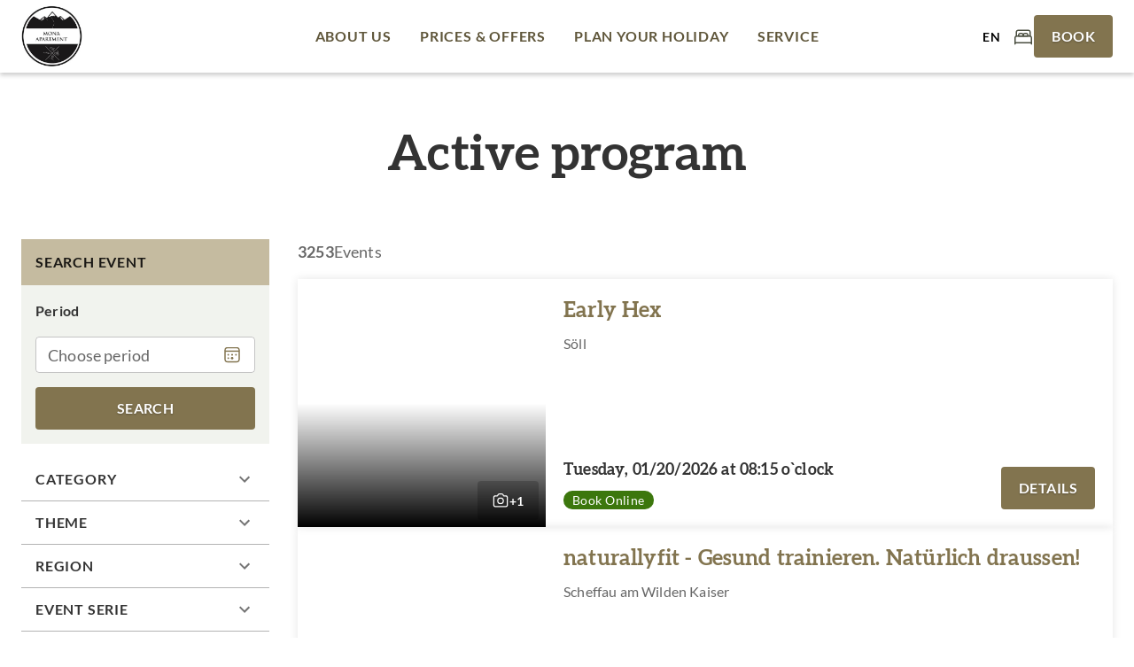

--- FILE ---
content_type: text/html; charset=utf-8
request_url: https://www.monaap.at/en/active-program.html
body_size: 3607
content:
<!doctype html><html><head><meta charset="utf-8"/><meta name="viewport" content="width=device-width,initial-scale=1,viewport-fit=cover"/><title>Active program - Mona Apartment, Going am Wilden Kaiser</title> <meta name="description" content="Active program -"/><style>@font-face{font-display:swap;font-family:Aleo;font-style:normal;font-weight:400;src:url("/fonts/aleo-v11-latin-regular.woff2") format("woff2")}@font-face{font-display:swap;font-family:Aleo;font-style:normal;font-weight:700;src:url("/fonts/aleo-v11-latin-700.woff2") format("woff2")}@font-face{font-display:swap;font-family:Lato;font-style:normal;font-weight:400;src:url("/fonts/lato-v24-latin-regular.woff2") format("woff2")}@font-face{font-display:swap;font-family:Lato;font-style:normal;font-weight:700;src:url("/fonts/lato-v24-latin-700.woff2") format("woff2")}</style><script defer="defer" src="/static/js/mco-consent.js"></script><script defer="defer" src="/static/js/main.ed0be4e3.js"></script><link href="/static/css/main.5f526541.css" rel="stylesheet"></head><body><div id="root"></div><div id="mco-consent" data-path=""></div><template is="mco-dom-data"><script type="application/json">{"state": 200, "serverState": 200, "loginPage": false, "disableTracking": false, "cachingType": "undefined", "id": 31, "lang": "en", "pageName": "/en/active-program.html", "url": "https://microsites.wilderkaiser.info/en/active-program.html", "breadcrumbTitle": "Active program - Mona Apartment, Going am Wilden Kaiser", "homepage": false, "layoutTag": "standard", "type": "standard", "indexable": true, "layoutVariant": "no-animation", "editDate": "2023-06-22T00:00:00", "meta": {"title": "Active program - Mona Apartment, Going am Wilden Kaiser", "description": "Active program -", "keywords": "Active, program", "defaultLang": "de", "links": {"de": "https://www.monaap.at/de/veranstaltungen.html", "en": "https://www.monaap.at/en/active-program.html"}}, "elements": [{"id": 173, "tag": "basic-headline", "cookieAccepted": true, "text": "Active program"}, {"id": 174, "title": "Liste mit Veranstaltungen", "tag": "tourism-events-list", "option": 0, "cookieAccepted": true, "textcontent": {"name": "data", "items": [{"attr-translation": "false", "name": "towns"}, {"attr-translation": "false", "name": "categories"}, {"attr-translation": "false", "name": "selectedFilter"}, {"attr-translation": "false", "name": "holidayThemes"}]}}], "breadcrumbs": [{"id": 25, "title": "Plan your holiday", "link": "/en/active-program.html", "hasDirectLink": false, "type": "menu", "selected": false}, {"id": 28, "title": "Active program", "link": "/en/active-program.html", "hasDirectLink": false, "type": "menu", "selected": false}, {"id": 0, "title": "Active program - Mona Apartment, Going am Wilden Kaiser", "hasDirectLink": false, "type": "page", "selected": false}], "menuGroups": [{"title": "Hauptmenü", "items": [{"id": 23, "title": "About us", "link": "/en/", "hasDirectLink": true, "type": "menu", "selected": false}, {"id": 24, "title": "Prices \u0026 Offers", "link": "/en/prices-offers.html", "hasDirectLink": true, "type": "menu", "selected": false}, {"id": 25, "title": "Plan your holiday", "link": "/en/active-program.html", "hasDirectLink": false, "type": "menu", "selected": true, "items": [{"id": 28, "title": "Active program", "link": "/en/active-program.html", "hasDirectLink": true, "type": "menu", "selected": true}, {"id": 29, "title": "Routes \u0026 Tours", "link": "https://www.wilderkaiser.info/de/region/routen-touren.html", "linkRel": "noreferrer", "hasDirectLink": true, "target": "_blank", "type": "menu", "selected": false}, {"id": 32, "title": "Winter", "link": "/en/winter-in-the-region-wilder-kaiser.html", "hasDirectLink": true, "type": "menu", "selected": false}, {"id": 33, "title": "Summer", "link": "/en/summer-in-the-region-wilder-kaiser.html", "hasDirectLink": true, "type": "menu", "selected": false}]}, {"id": 26, "title": "Service", "link": "/en/enquiry.html", "hasDirectLink": false, "type": "menu", "selected": false, "items": [{"id": 30, "title": "Enquiry", "link": "/en/enquiry.html", "hasDirectLink": true, "type": "menu", "selected": false}, {"id": 31, "title": "Infrastructure", "link": "/en/what-the-surroundings-offer.html", "hasDirectLink": true, "type": "menu", "selected": false}, {"id": 34, "title": "Webcams", "link": "/en/webcams.html", "hasDirectLink": true, "type": "menu", "selected": false}, {"id": 35, "title": "AroundMe-Map", "link": "/en/map.html", "hasDirectLink": true, "type": "menu", "selected": false}, {"id": 36, "title": "Arrival \u0026 Contact", "link": "/en/arrival-contact.html", "hasDirectLink": true, "type": "menu", "selected": false}]}]}, {"title": "Metamenü", "items": [{"id": 37, "title": "General Terms and Conditions", "link": "/en/general-terms-and-conditions-of-business.html", "hasDirectLink": true, "type": "menu", "selected": false}, {"id": 38, "title": "Legal notice", "link": "/en/legal-notice.html", "hasDirectLink": true, "type": "menu", "selected": false}, {"id": 39, "title": "Privacy Policy", "link": "/de/datenschutz.html", "hasDirectLink": true, "type": "menu", "selected": false}, {"id": 40, "title": "Cookies", "link": "#cookiesettings", "hasDirectLink": true, "target": "_top", "type": "menu", "selected": false}]}], "rss": [], "annotations": ["{\"@context\":\"http:\\/\\/schema.org\",\"@type\":\"LodgingBusiness\",\"address\":{\"@context\":\"http:\\/\\/schema.org\",\"@type\":\"PostalAddress\",\"addressCountry\":\"AT\",\"addressLocality\":\"Going am Wilden Kaiser\",\"postalCode\":\"6353\",\"streetAddress\":\"Pramaweg 44a\"},\"description\":\"\u003cp\u003eOur house is located in a sunny and quiet area on the foot of the Wilder Kaiser. The perfect starting point for hiking and (e-)biking tours. The Badesee with wonderful view of the Wilder Kaiser is just around the corner. Bus stop for the ski bus and the Kaiserjet is only a few minutes away. In winter, the start of the cross-country slope within walking distance.\u003c\\/p\u003e\",\"geo\":{\"@type\":\"GeoCoordinates\",\"latitude\":47.51865407,\"longitude\":12.33757693},\"image\":\"https:\\/\\/tourism-neo.wilderkaiser.info\\/media\\/provider\\/f7bf8aa5-ddcb-4dc3-989d-44d1224af3e9.jpg\",\"name\":\"Mona Apartment\",\"telephone\":\"(0043) 664 9309982\"}", "{\"@context\":\"http:\\/\\/schema.org\",\"@type\":\"BreadcrumbList\",\"itemListElement\":[{\"@type\":\"ListItem\",\"item\":\"https:\\/\\/microsites.wilderkaiser.info\",\"name\":\"Tourismusverband Wilder Kaiser\",\"position\":0},{\"@type\":\"ListItem\",\"item\":\"https:\\/\\/microsites.wilderkaiser.info\\/en\\/active-program.html\",\"name\":\"Plan your holiday\",\"position\":1},{\"@type\":\"ListItem\",\"item\":\"https:\\/\\/microsites.wilderkaiser.info\\/en\\/active-program.html\",\"name\":\"Active program\",\"position\":2},{\"@type\":\"ListItem\",\"name\":\"Active program - Mona Apartment, Going am Wilden Kaiser\",\"position\":3}]}"], "websiteProfile": {"name": "Tourismusverband Wilder Kaiser", "pwaManifestAvailable": false, "pwaShowInstallHint": false, "customizeLoginType": false, "defaultLoginType": "password", "cookieType": "permanentpopup", "cookieDate": "2023-06-22T11:21:55", "botAccess": true, "allowedLoginTypes": ["password"], "links": [], "customLinks": [{"type": "custom", "title": "Angebote", "url": "/en/prices-offers.html", "identifier": "tourism-offers"}, {"type": "custom", "title": "Warenkorb", "url": "/en/jetzt-buchen.html", "identifier": "tourism-cart"}, {"type": "custom", "title": "Buchung erfolgreich", "url": "/en/buchung-erfolgreich.html", "identifier": "tourism-booking-success"}, {"type": "custom", "title": "Buchung nicht erfolgreich", "url": "/en/es-ist-ein-fehler-aufgetreten.html", "identifier": "tourism-booking-error"}, {"type": "custom", "title": "Buchung AGBs", "url": "/en/agbs.html", "identifier": "tourism-terms"}, {"type": "custom", "title": "Anfrage", "url": "/en/enquiry.html", "identifier": "tourism-request"}, {"type": "custom", "title": "Datenschutz", "url": "/en/privacy-policy.html", "identifier": "privacy"}, {"type": "custom", "title": "Liste Events", "url": "/en/active-program.html", "identifier": "tourism-event-list"}, {"type": "custom", "title": "TrustYou Metareview Link", "url": "https://api.trustyou.com/hotels/%%/meta_review.html?lang=de\u0026key=0038a673-ed8e-45b0-9b07-420d116ef967", "identifier": "trustyou-metareview"}, {"type": "custom", "title": "Logo - Footer", "identifier": "logo-footer"}, {"type": "custom", "title": "Routenplaner", "url": "https://www.google.com/maps/dir/?api=1", "identifier": "route-planner"}], "languages": [{"isoCode": "de", "title": "Deutsch", "default": true, "fallback": false}, {"isoCode": "en", "title": "Englisch", "default": false, "fallback": false}], "logos": [{"identifier": "consent", "filename": "/resources/logo/wilder-kaiser-schrift.svg"}, {"identifier": "fallback", "filename": "/resources/logo/wilder-kaiser-schrift.svg"}], "spamProtection": {"type": "altcha"}, "imprint": {"legalForm": "eU", "companyName": "Tourismusverband Wilder Kaiser"}, "trackingCodes": [{"area": "header", "code": "", "id": 1, "mandatory": true}, {"area": "header", "code": "", "id": 2, "mandatory": false}, {"area": "header", "code": "", "id": 3, "mandatory": false}]}, "cookieList": {"changeDate":"2023-06-22T11:21:55","consentAccentColor":"82744F","consentAcceptAsDefault":true,"consentBackgroundColor":"00000080","consentDiscloseUSProvider":false,"consentMessage":"We use cookies for your personalized browsing experience, to personalize content and ads, to provide social media features, and to analyze traffic to our website. We also share information about your use of our website with our social media, advertising and analytics partners. Our partners may combine this information with other data that you have provided to them or that they have collected as part of your use of the Services. (incl. US providers)","groups":[{"groupType":0,"items":[{"changeDate":"2023-06-21T11:33:14","codes":[{"area":"header","code":"","executeCodeOnce":false,"id":1}],"default":false,"description":"Required cookies are required to provide you with basic functions while using the website. This essentially concerns basic functionalities such as navigation on the website, forms, shopping cart\/registrations or the request for your consent. Without these web technologies and cookies, our website does not function reliably.","id":1,"linkTarget":"","linkType":1,"linkURL":"","title":"Required Cookies","trackingType":"default","type":1}]},{"groupType":3,"items":[{"changeDate":"2023-06-21T11:33:14","codes":[{"area":"header","code":"","executeCodeOnce":false,"id":2}],"default":false,"description":"We use the YouTube platform to publish our videos and embed videos on this website.","id":2,"linkTarget":"_top","linkType":3,"linkURL":"https:\/\/www.youtube.com\/t\/privacy","title":"YouTube","trackingType":"default","type":1}]},{"groupType":5,"items":[{"changeDate":"2023-06-21T11:33:14","codes":[{"area":"header","code":"","executeCodeOnce":false,"id":3}],"default":false,"description":"These cookies allow us to collect visitor statistics and analyze user behavior so that the website can be continuously improved.","id":3,"linkTarget":"_top","linkType":3,"linkURL":"https:\/\/policies.google.com\/privacy","title":"Google Analytics","trackingType":"default","type":1}]}],"profileName":"Tourismusverband Wilder Kaiser","promptType":3}}</script></template> <script type="application/ld+json">{"@context":"http:\/\/schema.org","@type":"LodgingBusiness","address":{"@context":"http:\/\/schema.org","@type":"PostalAddress","addressCountry":"AT","addressLocality":"Going am Wilden Kaiser","postalCode":"6353","streetAddress":"Pramaweg 44a"},"description":"<p>Our house is located in a sunny and quiet area on the foot of the Wilder Kaiser. The perfect starting point for hiking and (e-)biking tours. The Badesee with wonderful view of the Wilder Kaiser is just around the corner. Bus stop for the ski bus and the Kaiserjet is only a few minutes away. In winter, the start of the cross-country slope within walking distance.<\/p>","geo":{"@type":"GeoCoordinates","latitude":47.51865407,"longitude":12.33757693},"image":"https:\/\/tourism-neo.wilderkaiser.info\/media\/provider\/f7bf8aa5-ddcb-4dc3-989d-44d1224af3e9.jpg","name":"Mona Apartment","telephone":"(0043) 664 9309982"}</script>
 <script>"serviceWorker"in navigator&&navigator.serviceWorker.register("/service-worker.js")</script><script>const vh=.01*window.innerHeight;document.documentElement.style.setProperty("--vh",`${vh}px`)</script></body></html>

--- FILE ---
content_type: application/javascript
request_url: https://www.monaap.at/static/js/1934.ab61d90a.chunk.js
body_size: 534
content:
"use strict";(self.webpackChunkmicrosite_wilder_kaiser=self.webpackChunkmicrosite_wilder_kaiser||[]).push([[1934],{1934(e,t,r){Object.defineProperty(t,"__esModule",{value:!0}),t.default=void 0;var a=i(r(9950)),l=i(r(57973));function i(e){return e&&e.__esModule?e:{default:e}}t.default=e=>{let{width:t="64px"}=e;const r=(0,l.default)(),{palette:{primary:{main:i}}}=r;return a.default.createElement("svg",{style:{display:"block",width:t},version:"1.1",id:"L9",xmlns:"http://www.w3.org/2000/svg",xmlnsXlink:"http://www.w3.org/1999/xlink",x:"0px",y:"0px",viewBox:"0 0 100 100",enableBackground:"new 0 0 0 0",xmlSpace:"preserve"},a.default.createElement("path",{fill:i,d:"M73,50c0-12.7-10.3-23-23-23S27,37.3,27,50 M30.9,50c0-10.5,8.5-19.1,19.1-19.1S69.1,39.5,69.1,50"},a.default.createElement("animateTransform",{attributeName:"transform",attributeType:"XML",type:"rotate",dur:"1s",from:"0 50 50",to:"360 50 50",repeatCount:"indefinite"})))}}}]);

--- FILE ---
content_type: application/javascript
request_url: https://www.monaap.at/static/js/9637.249da184.chunk.js
body_size: 387
content:
"use strict";(self.webpackChunkmicrosite_wilder_kaiser=self.webpackChunkmicrosite_wilder_kaiser||[]).push([[9637],{92018(e,t,a){Object.defineProperty(t,"__esModule",{value:!0}),t.default=void 0;var s=n(a(9950)),l=n(a(26588)),u=n(a(2273)),d=n(a(25585)),r=n(a(25925)),c=n(a(20312)),i=n(a(87935));function n(e){return e&&e.__esModule?e:{default:e}}t.default=e=>{let{lang:t,statusType:a}=e,n="";const f=(0,l.default)({lang:t,res:{de:d.default,en:r.default,nl:c.default,it:i.default}});switch(a){case"bookable":case"recurring":case"scheduled":n="positive";break;case"rescheduled":n="neutral";break;case"postponed":case"cancelled":n="negative"}return s.default.createElement("div",{"data-status":n},s.default.createElement(u.default,{identifier:"reactTourismEvents.statusType.".concat(a),l:f}))}}}]);

--- FILE ---
content_type: application/javascript
request_url: https://www.monaap.at/static/js/7282.4d86ae80.chunk.js
body_size: 356
content:
"use strict";(self.webpackChunkmicrosite_wilder_kaiser=self.webpackChunkmicrosite_wilder_kaiser||[]).push([[7282],{87282(e,t,l){Object.defineProperty(t,"__esModule",{value:!0}),t.default=void 0;var a=s(l(9950)),d=s(l(2803)),u=s(l(32380)),r=s(l(99862));function s(e){return e&&e.__esModule?e:{default:e}}const n=(0,u.default)(()=>l.e(1934).then(l.bind(l,1934)));t.default=()=>{const e=(0,r.default)();return a.default.createElement("div",{className:(0,d.default)(e.preloader,"mco-events-list-preloader")},a.default.createElement(n,null))}},99862(e,t,l){var a;Object.defineProperty(t,"__esModule",{value:!0}),t.default=void 0;const d=(0,((a=l(79789))&&a.__esModule?a:{default:a}).default)(()=>({preloader:{display:"flex",justifyContent:"center"}}));t.default=d}}]);

--- FILE ---
content_type: application/javascript
request_url: https://www.monaap.at/static/js/421.e7e26df1.chunk.js
body_size: 3232
content:
"use strict";(self.webpackChunkmicrosite_wilder_kaiser=self.webpackChunkmicrosite_wilder_kaiser||[]).push([[421,5673],{2700(e,n,t){function r(){var e=document.createElement("div");e.style.width="99px",e.style.height="99px",e.style.position="absolute",e.style.top="-9999px",e.style.overflow="scroll",document.body.appendChild(e);var n=e.offsetWidth-e.clientWidth;return document.body.removeChild(e),n}t.d(n,{A:()=>r})},15044(e,n,t){t.d(n,{A:()=>a});var r=t(9950),o=t(17119),i=t(95673),c=t(539);const a=function(e){var n=e.children,t=e.disableAutoFocus,a=void 0!==t&&t,l=e.disableEnforceFocus,u=void 0!==l&&l,d=e.disableRestoreFocus,s=void 0!==d&&d,f=e.getDoc,p=e.isEnabled,v=e.open,h=r.useRef(),m=r.useRef(null),b=r.useRef(null),y=r.useRef(),A=r.useRef(null),E=r.useCallback(function(e){A.current=o.findDOMNode(e)},[]),g=(0,c.A)(n.ref,E),k=r.useRef();return r.useEffect(function(){k.current=v},[v]),!k.current&&v&&"undefined"!==typeof window&&(y.current=f().activeElement),r.useEffect(function(){if(v){var e=(0,i.A)(A.current);a||!A.current||A.current.contains(e.activeElement)||(A.current.hasAttribute("tabIndex")||A.current.setAttribute("tabIndex",-1),A.current.focus());var n=function(){null!==A.current&&(e.hasFocus()&&!u&&p()&&!h.current?A.current&&!A.current.contains(e.activeElement)&&A.current.focus():h.current=!1)},t=function(n){!u&&p()&&9===n.keyCode&&e.activeElement===A.current&&(h.current=!0,n.shiftKey?b.current.focus():m.current.focus())};e.addEventListener("focus",n,!0),e.addEventListener("keydown",t,!0);var r=setInterval(function(){n()},50);return function(){clearInterval(r),e.removeEventListener("focus",n,!0),e.removeEventListener("keydown",t,!0),s||(y.current&&y.current.focus&&y.current.focus(),y.current=null)}}},[a,u,s,p,v]),r.createElement(r.Fragment,null,r.createElement("div",{tabIndex:0,ref:m,"data-test":"sentinelStart"}),r.cloneElement(n,{ref:g}),r.createElement("div",{tabIndex:0,ref:b,"data-test":"sentinelEnd"}))}},26900(e,n,t){t.d(n,{A:()=>l});var r=t(9950),o=t(17119),i=t(2946),c=t(539);var a="undefined"!==typeof window?r.useLayoutEffect:r.useEffect;const l=r.forwardRef(function(e,n){var t=e.children,l=e.container,u=e.disablePortal,d=void 0!==u&&u,s=e.onRendered,f=r.useState(null),p=f[0],v=f[1],h=(0,c.A)(r.isValidElement(t)?t.ref:null,n);return a(function(){d||v(function(e){return e="function"===typeof e?e():e,o.findDOMNode(e)}(l)||document.body)},[l,d]),a(function(){if(p&&!d)return(0,i.A)(n,p),function(){(0,i.A)(n,null)}},[n,p,d]),a(function(){s&&(p||d)&&s()},[s,p,d]),d?r.isValidElement(t)?r.cloneElement(t,{ref:h}):t:p?o.createPortal(t,p):p})},35096(e,n,t){t.d(n,{A:()=>E});var r=t(80045),o=t(58168),i=t(9950),c=t(17119),a=t(30745),l=t(85531),u=t(95673),d=t(26900),s=t(68023),f=t(539),p=t(81097),v=t(62400),h=t(43743),m=t(15044),b={root:{zIndex:-1,position:"fixed",right:0,bottom:0,top:0,left:0,backgroundColor:"rgba(0, 0, 0, 0.5)",WebkitTapHighlightColor:"transparent"},invisible:{backgroundColor:"transparent"}};const y=i.forwardRef(function(e,n){var t=e.invisible,c=void 0!==t&&t,a=e.open,l=(0,r.A)(e,["invisible","open"]);return a?i.createElement("div",(0,o.A)({"aria-hidden":!0,ref:n},l,{style:(0,o.A)({},b.root,c?b.invisible:{},l.style)})):null});var A=new h.A;const E=i.forwardRef(function(e,n){var t=(0,a.A)(),b=(0,l.A)({name:"MuiModal",props:(0,o.A)({},e),theme:t}),E=b.BackdropComponent,g=void 0===E?y:E,k=b.BackdropProps,w=b.children,R=b.closeAfterTransition,x=void 0!==R&&R,C=b.container,T=b.disableAutoFocus,I=void 0!==T&&T,F=b.disableBackdropClick,P=void 0!==F&&F,S=b.disableEnforceFocus,M=void 0!==S&&S,D=b.disableEscapeKeyDown,L=void 0!==D&&D,O=b.disablePortal,B=void 0!==O&&O,N=b.disableRestoreFocus,K=void 0!==N&&N,W=b.disableScrollLock,z=void 0!==W&&W,H=b.hideBackdrop,_=void 0!==H&&H,V=b.keepMounted,q=void 0!==V&&V,Y=b.manager,j=void 0===Y?A:Y,G=b.onBackdropClick,J=b.onClose,Q=b.onEscapeKeyDown,U=b.onRendered,X=b.open,Z=(0,r.A)(b,["BackdropComponent","BackdropProps","children","closeAfterTransition","container","disableAutoFocus","disableBackdropClick","disableEnforceFocus","disableEscapeKeyDown","disablePortal","disableRestoreFocus","disableScrollLock","hideBackdrop","keepMounted","manager","onBackdropClick","onClose","onEscapeKeyDown","onRendered","open"]),$=i.useState(!0),ee=$[0],ne=$[1],te=i.useRef({}),re=i.useRef(null),oe=i.useRef(null),ie=(0,f.A)(oe,n),ce=function(e){return!!e.children&&e.children.props.hasOwnProperty("in")}(b),ae=function(){return(0,u.A)(re.current)},le=function(){return te.current.modalRef=oe.current,te.current.mountNode=re.current,te.current},ue=function(){j.mount(le(),{disableScrollLock:z}),oe.current.scrollTop=0},de=(0,p.A)(function(){var e=function(e){return e="function"===typeof e?e():e,c.findDOMNode(e)}(C)||ae().body;j.add(le(),e),oe.current&&ue()}),se=i.useCallback(function(){return j.isTopModal(le())},[j]),fe=(0,p.A)(function(e){re.current=e,e&&(U&&U(),X&&se()?ue():(0,h.M)(oe.current,!0))}),pe=i.useCallback(function(){j.remove(le())},[j]);if(i.useEffect(function(){return function(){pe()}},[pe]),i.useEffect(function(){X?de():ce&&x||pe()},[X,pe,ce,x,de]),!q&&!X&&(!ce||ee))return null;var ve=function(e){return{root:{position:"fixed",zIndex:e.zIndex.modal,right:0,bottom:0,top:0,left:0},hidden:{visibility:"hidden"}}}(t||{zIndex:v.A}),he={};return void 0===w.props.tabIndex&&(he.tabIndex=w.props.tabIndex||"-1"),ce&&(he.onEnter=(0,s.A)(function(){ne(!1)},w.props.onEnter),he.onExited=(0,s.A)(function(){ne(!0),x&&pe()},w.props.onExited)),i.createElement(d.A,{ref:fe,container:C,disablePortal:B},i.createElement("div",(0,o.A)({ref:ie,onKeyDown:function(e){"Escape"===e.key&&se()&&(Q&&Q(e),L||(e.stopPropagation(),J&&J(e,"escapeKeyDown")))},role:"presentation"},Z,{style:(0,o.A)({},ve.root,!X&&ee?ve.hidden:{},Z.style)}),_?null:i.createElement(g,(0,o.A)({open:X,onClick:function(e){e.target===e.currentTarget&&(G&&G(e),!P&&J&&J(e,"backdropClick"))}},k)),i.createElement(m.A,{disableEnforceFocus:M,disableAutoFocus:I,disableRestoreFocus:K,getDoc:ae,isEnabled:se,open:X},i.cloneElement(w,he))))})},43743(e,n,t){t.d(n,{A:()=>v,M:()=>u});var r=t(23029),o=t(92901),i=t(60436),c=t(2700),a=t(95673),l=t(80680);function u(e,n){n?e.setAttribute("aria-hidden","true"):e.removeAttribute("aria-hidden")}function d(e){return parseInt(window.getComputedStyle(e)["padding-right"],10)||0}function s(e,n,t){var r=arguments.length>3&&void 0!==arguments[3]?arguments[3]:[],o=arguments.length>4?arguments[4]:void 0,c=[n,t].concat((0,i.A)(r)),a=["TEMPLATE","SCRIPT","STYLE"];[].forEach.call(e.children,function(e){1===e.nodeType&&-1===c.indexOf(e)&&-1===a.indexOf(e.tagName)&&u(e,o)})}function f(e,n){var t=-1;return e.some(function(e,r){return!!n(e)&&(t=r,!0)}),t}function p(e,n){var t,r=[],o=[],i=e.container;if(!n.disableScrollLock){if(function(e){var n=(0,a.A)(e);return n.body===e?(0,l.A)(n).innerWidth>n.documentElement.clientWidth:e.scrollHeight>e.clientHeight}(i)){var u=(0,c.A)();r.push({value:i.style.paddingRight,key:"padding-right",el:i}),i.style["padding-right"]="".concat(d(i)+u,"px"),t=(0,a.A)(i).querySelectorAll(".mui-fixed"),[].forEach.call(t,function(e){o.push(e.style.paddingRight),e.style.paddingRight="".concat(d(e)+u,"px")})}var s=i.parentElement,f="HTML"===s.nodeName&&"scroll"===window.getComputedStyle(s)["overflow-y"]?s:i;r.push({value:f.style.overflow,key:"overflow",el:f}),f.style.overflow="hidden"}return function(){t&&[].forEach.call(t,function(e,n){o[n]?e.style.paddingRight=o[n]:e.style.removeProperty("padding-right")}),r.forEach(function(e){var n=e.value,t=e.el,r=e.key;n?t.style.setProperty(r,n):t.style.removeProperty(r)})}}var v=function(){function e(){(0,r.A)(this,e),this.modals=[],this.containers=[]}return(0,o.A)(e,[{key:"add",value:function(e,n){var t=this.modals.indexOf(e);if(-1!==t)return t;t=this.modals.length,this.modals.push(e),e.modalRef&&u(e.modalRef,!1);var r=function(e){var n=[];return[].forEach.call(e.children,function(e){e.getAttribute&&"true"===e.getAttribute("aria-hidden")&&n.push(e)}),n}(n);s(n,e.mountNode,e.modalRef,r,!0);var o=f(this.containers,function(e){return e.container===n});return-1!==o?(this.containers[o].modals.push(e),t):(this.containers.push({modals:[e],container:n,restore:null,hiddenSiblingNodes:r}),t)}},{key:"mount",value:function(e,n){var t=f(this.containers,function(n){return-1!==n.modals.indexOf(e)}),r=this.containers[t];r.restore||(r.restore=p(r,n))}},{key:"remove",value:function(e){var n=this.modals.indexOf(e);if(-1===n)return n;var t=f(this.containers,function(n){return-1!==n.modals.indexOf(e)}),r=this.containers[t];if(r.modals.splice(r.modals.indexOf(e),1),this.modals.splice(n,1),0===r.modals.length)r.restore&&r.restore(),e.modalRef&&u(e.modalRef,!0),s(r.container,e.mountNode,e.modalRef,r.hiddenSiblingNodes,!1),this.containers.splice(t,1);else{var o=r.modals[r.modals.length-1];o.modalRef&&u(o.modalRef,!1)}return n}},{key:"isTopModal",value:function(e){return this.modals.length>0&&this.modals[this.modals.length-1]===e}}]),e}()},62684(e,n,t){function r(e){var n,t=arguments.length>1&&void 0!==arguments[1]?arguments[1]:166;function r(){for(var r=arguments.length,o=new Array(r),i=0;i<r;i++)o[i]=arguments[i];var c=this;clearTimeout(n),n=setTimeout(function(){e.apply(c,o)},t)}return r.clear=function(){clearTimeout(n)},r}t.d(n,{A:()=>r})},68023(e,n,t){function r(){for(var e=arguments.length,n=new Array(e),t=0;t<e;t++)n[t]=arguments[t];return n.reduce(function(e,n){return null==n?e:function(){for(var t=arguments.length,r=new Array(t),o=0;o<t;o++)r[o]=arguments[o];e.apply(this,r),n.apply(this,r)}},function(){})}t.d(n,{A:()=>r})},80680(e,n,t){t.d(n,{A:()=>o});var r=t(95673);function o(e){return(0,r.A)(e).defaultView||window}},95673(e,n,t){function r(e){return e&&e.ownerDocument||document}t.d(n,{A:()=>r})}}]);

--- FILE ---
content_type: application/javascript
request_url: https://www.monaap.at/static/js/3870.03137dd2.chunk.js
body_size: 772
content:
"use strict";(self.webpackChunkmicrosite_wilder_kaiser=self.webpackChunkmicrosite_wilder_kaiser||[]).push([[3870],{43870(n,t,e){e.r(t),e.d(t,{default:()=>m});var i=e(9950),s=e(94318);const a=n=>{if(!n)return;const t=(0,s.A)(),e=n.querySelector(t);e&&e.focus({focusVisible:!0})};var o=e(52816),r=e(31726),c=e(2273),p=e(26588);const u=JSON.parse('{"skipLink":{"button":"Zum Inhalt springen"}}'),l=JSON.parse('{"skipLink":{"button":"Skip to content"}}'),k=JSON.parse('{"skipLink":{"button":"Spring naar inhoud"}}');const d=(0,e(80974).A)(n=>({skipLink:{bottom:n.spacing(3),position:"fixed",left:n.spacing(3),opacity:0,pointerEvents:"none",transform:"translateY(-100%)",transition:"opacity 0.3s ease-in-out, transform 0.3s ease-in-out",zIndex:n.zIndex.appBar+1,"&:focus":{opacity:1,pointerEvents:"auto",transform:"translateY(0)"}}}));var f=e(44414);const m=()=>{const n=d(),[t]=(0,i.useContext)(r.default),{lang:e}=t,s=(0,p.default)({lang:e,res:{de:u,en:l,nl:k}});return(0,f.jsx)(o.A,{className:n.skipLink,color:"primary",onClick:()=>{const n=document.getElementById("main-content");n&&a(n)},variant:"contained",children:(0,f.jsx)(c.default,{identifier:"skipLink.button",l:s})})}}}]);

--- FILE ---
content_type: application/javascript
request_url: https://www.monaap.at/static/js/6500.e03126ba.chunk.js
body_size: 3793
content:
"use strict";(self.webpackChunkmicrosite_wilder_kaiser=self.webpackChunkmicrosite_wilder_kaiser||[]).push([[6500],{16500(e,t,n){var i=n(12897).default;Object.defineProperty(t,"__esModule",{value:!0}),t.default=void 0;var r=function(e,t){if("function"==typeof WeakMap)var n=new WeakMap,i=new WeakMap;return function(e,t){if(!t&&e&&e.__esModule)return e;var r,a,o={__proto__:null,default:e};if(null===e||"object"!=typeof e&&"function"!=typeof e)return o;if(r=t?i:n){if(r.has(e))return r.get(e);r.set(e,o)}for(const n in e)"default"!==n&&{}.hasOwnProperty.call(e,n)&&((a=(r=Object.defineProperty)&&Object.getOwnPropertyDescriptor(e,n))&&(a.get||a.set)?r(o,n,a):o[n]=e[n]);return o}(e,t)}(n(9950)),a=p(n(32380)),o=p(n(2803)),s=p(n(26588)),l=p(n(2273)),d=p(n(25585)),c=p(n(25925)),u=p(n(20312)),m=p(n(87935)),g=p(n(66308));function p(e){return e&&e.__esModule?e:{default:e}}const h=(0,a.default)(()=>n.e(9672).then(n.bind(n,29672))),f=(0,a.default)(()=>n.e(3717).then(n.bind(n,63717))),v=(0,a.default)(()=>n.e(8926).then(n.bind(n,58926))),b=(0,a.default)(()=>n.e(9885).then(n.bind(n,79885)));t.default=e=>{let{bookmark:t,currentPage:n,externalHomeURL:a,externalMapURL:p,handlePaginate:k,hideMapIcon:M,items:E,itemsCounter:w,itemsPerPage:P,lang:y,listMode:z,listRef:S,loading:D,mediaFormats:T,teaserComponent:C,teaserReplacePagename:L}=e;const R=(0,r.useRef)(null),A=(0,g.default)(),I=(0,s.default)({lang:y,res:{de:d.default,en:c.default,nl:u.default,it:m.default}}),O=!(null===E||void 0===E||!E.length),_=(0,r.useCallback)(e=>{if(e)return R.current!==e?(R.current=e,r.default.createElement(f,{date:e,lang:y})):void 0},[y,R]);return r.default.createElement("div",{"aria-live":"polite",className:(0,o.default)(A.teaserList,"mco-events-list-teaser"),ref:S},O&&r.default.createElement(r.default.Fragment,null,r.default.createElement("div",{className:(0,o.default)(A.list,"mco-events-list-teaser__list",{[A.listGrid]:"grid"===z,"mco-events-list-teaser__list--grid":"grid"===z})},null===E||void 0===E?void 0:E.map((e,n)=>{const{address:{town:o}={},bookable:s,date:{from:l,timeFrom:d}={},description:c,id:u,interfaceIdentifier:m,location:g,media:h,pageName:f,price:b,recurring:k,statusType:E,title:w,top:P}=e,S=_(l);return C?r.default.createElement(r.Fragment,{key:u},S,(0,r.cloneElement)(C,i(i({},e),{},{bookmark:t,externalMapURL:p,hideMapIcon:M,item:e,lang:y,listMode:z}))):r.default.createElement(r.Fragment,{key:n},S,r.default.createElement(v,{bookable:s,bookmark:t,date:l,externalHomeURL:a,externalMapURL:p,hideMapIcon:M,id:u,interfaceIdentifier:m,item:e,lang:y,link:f,listMode:z,location:g,media:h,mediaFormats:T,price:b,recurring:k,statusType:E,tag:P,teaserReplacePagename:L,text:c,time:d,title:w,town:o}))})),r.default.createElement("div",{className:(0,o.default)(A.pagination,"mco-events-list-teaser__pagination")},r.default.createElement(b,{color:"primary",count:Math.ceil(w/P),onChange:k,page:n,shape:"rounded",size:"large"}))),!O&&!D&&r.default.createElement(h,{severity:"error",className:(0,o.default)(A.noResult,"mco-events-list-teaser__no-result")},r.default.createElement(l.default,{identifier:"reactTourismEvents.list.errors.noEvents",l:I})))}},20312(e){e.exports=JSON.parse('{"reactTourismEvents":{"detail":{"anchors":{"contact":"Adres & Contact","information":"Informatie","periods":"Data","similarEvents":"Vergelijkbare Evenementen"},"buttons":{"booking":"Boeken","routePlanner":"Routeplanner","showLess":"Minder weergeven","showMore":"Meer weergeven"},"headlines":{"similarEvents":"Vergelijkbare Evenementen"},"labels":{"map":"Toon op Kaart","recurring":"Herhaald Evenement"}},"buttons":{"details":"Details"},"labels":{"at":"om","bookmark":"Bladwijzer","bottonDetails":"Details","oClock":"Uur","to":"tot","showMore":"Meer weergeven","showLess":"Minder weergeven","short":{"days":"D.","hours":"U.","minutes":"Min.","months":"M.","years":"J."}},"list":{"buttons":{"download":"Downloaden"},"filter":{"button":"Nu filteren","buttons":{"confirm":"Toepassen","reset":"Annuleren","search":"Zoeken"},"label":"Filter","labels":{"categories":"Categorie","highlights":"Alleen Hoogtepunten Tonen","holidayThemes":"Thema","regions":"Regio","series":"Evenementenreeks","towns":"Plaatsen","period":"Periode","selectPeriod":"Periode selecteren"},"placeholders":{"search":"Zoeken"},"title":"Evenement Zoeken"},"errors":{"noEvents":"Geen Evenementen Beschikbaar"},"search":{"placeholder":"Evenement","title":"Direct Zoeken"},"labels":{"event":"Evenement","events":"Evenementen","tag":"Hoogtepunt","map":"Toon op Kaart"},"map":{"label":"Kaart"}},"price":{"bestPrice":"Beste Prijs","from":"vanaf"},"title":{"arrival":"Aankomst","booking":"Reservering","contact":"Locatie van Evenement","difficulty":"Moeilijkheidsgraad","documents":"Documenten","equipment":"Uitrusting","faq":"Veelgestelde Vragen","hint":"Tip","info":"Informatie","importantinformation":"Belangrijke Informatie","importantLinks":"Belangrijke Links","links":"Andere Links","meetingpoint":"Ontmoetingspunt","openinghours":"Openingstijden","organizer":"Organisator","parking":"Parkeren","periods":"Data","priceinfo":"Prijsinformatie","recommendation":"Aanbeveling","requirements":"Vereisten","services":"Diensten","short":"Korte Beschrijving","socialMedia":"Sociale Media","standard":"Informatie","venue":"Locatie van Evenement"},"statusType":{"bookable":"Online Boekbaar","scheduled":"Gepland","rescheduled":"Opnieuw Gepland","postponed":"Uitgesteld","cancelled":"Geannuleerd","recurring":"Herhaaldelijk"}}}')},25585(e){e.exports=JSON.parse('{"reactTourismEvents":{"detail":{"anchors":{"contact":"Adresse & Kontakt","information":"Informationen","periods":"Termine","similarEvents":"Weitere Veranstaltungen"},"buttons":{"booking":"Buchen","routePlanner":"Route berechnen","showLess":"Weniger anzeigen","showMore":"Mehr anzeigen"},"headlines":{"similarEvents":"Weitere Veranstaltungen"},"labels":{"map":"Auf Karte zeigen","recurring":"Wiederkehrende Veranstaltung"}},"buttons":{"details":"Details"},"labels":{"at":"um","bookmark":"Merken","bottonDetails":"Details","oClock":"Uhr","to":"bis","showMore":"Mehr anzeigen","showLess":"Weniger anzeigen","short":{"days":"D.","hours":"St.","minutes":"Min.","months":"M.","years":"J."}},"list":{"buttons":{"download":"Herunterladen"},"filter":{"button":"Jetzt filtern","buttons":{"confirm":"\xdcbernehmen","reset":"Abbrechen","search":"Suchen"},"label":"Filter","labels":{"categories":"Kategorie","highlights":"Nur Highlights anzeigen","holidayThemes":"Thema","regions":"Region","series":"Eventreihe","towns":"Ort","period":"Zeitraum","selectPeriod":"Zeitraum w\xe4hlen"},"placeholders":{"search":"Suche"},"title":"Veranstaltung suchen"},"errors":{"noEvents":"Keine Events verf\xfcgbar"},"search":{"placeholder":"Veranstaltung","title":"Direktsuche"},"labels":{"event":"Veranstaltung","events":"Veranstaltungen","tag":"Highlight","map":"Auf Karte zeigen"},"map":{"label":"Karte"}},"price":{"bestPrice":"Bestpreis","from":"ab"},"title":{"arrival":"Anreise","booking":"Buchung","contact":"Veranstaltungsort","difficulty":"Schwierigkeit","documents":"Dokumente","equipment":"Ausr\xfcstung","faq":"FAQ","hint":"Hinweis","info":"Information","importantinformation":"Wichtige Informationen","importantLinks":"Wichtige Links","links":"Weitere Links","meetingpoint":"Treffpunkt","openinghours":"\xd6ffnungszeiten","organizer":"Organisator","parking":"Parken","periods":"Termine","priceinfo":"Preisinfo","recommendation":"Empfehlung","requirements":"Anforderungen","services":"Services","short":"Kurzbeschreibung","socialMedia":"Social Media","standard":"Information","venue":"Veranstaltungsort"},"statusType":{"bookable":"Online buchbar","scheduled":"Geplant","rescheduled":"Neu geplant","postponed":"Aufgeschoben","cancelled":"Abgesagt","recurring":"Wiederkehrend"}}}')},25925(e){e.exports=JSON.parse('{"reactTourismEvents":{"detail":{"anchors":{"contact":"Address & Contact","information":"Information","periods":"Dates","similarEvents":"Other Events"},"buttons":{"booking":"Book","routePlanner":"Calculate Route","showLess":"Show Less","showMore":"Show More"},"headlines":{"similarEvents":"Similar events"},"labels":{"map":"Show on map","recurring":"Recurring event"}},"buttons":{"details":"Details"},"labels":{"at":"at","bookmark":"Save","bottonDetails":"Details","oClock":"o`clock","to":"to","showMore":"show more","showLess":"show less","short":{"days":"D.","hours":"H.","minutes":"Min.","months":"M.","years":"Y."}},"list":{"buttons":{"download":"Download"},"filter":{"button":"Filter","buttons":{"confirm":"Confirm","reset":"Cancel","search":"Search"},"label":"Filter","labels":{"categories":"Category","highlights":"Show only highlights","holidayThemes":"Theme","regions":"Region","series":"Event serie","towns":"Town","period":"Period","selectPeriod":"Choose period"},"placeholders":{"search":"Search"},"title":"Search event"},"errors":{"noEvents":"No events found"},"search":{"placeholder":"Event","title":"Search event"},"labels":{"event":"Event","events":"Events","tag":"Top","map":"Show on map"},"map":{"label":"Map"}},"price":{"bestPrice":"Best price","from":"from"},"title":{"arrival":"Arrival","booking":"Booking","contact":"Event location","difficulty":"Difficulty","documents":"Documents","equipment":"Equipment","faq":"FAQ","hint":"Hint","info":"Information","importantinformation":"Important information","importantLinks":"Important links","links":"Additional links","meetingpoint":"Meeting point","openinghours":"Opening hours","organizer":"Organizer","parking":"Parking","periods":"Periods","priceinfo":"Price info","recommendation":"Recommendation","requirements":"Requirements","services":"Services","short":"Short","socialMedia":"Social Media","standard":"Information","venue":"Venue"},"statusType":{"bookable":"Book Online","scheduled":"Scheduled","rescheduled":"Rescheduled","postponed":"Postponed","cancelled":"Cancelled","recurring":"Recurring"}}}')},66308(e,t,n){var i;Object.defineProperty(t,"__esModule",{value:!0}),t.default=void 0;const r=(0,((i=n(79789))&&i.__esModule?i:{default:i}).default)(e=>{var t;return{teaserList:{scrollMarginTop:"100px"},filterButton:{color:e.palette.primary.main,fontSize:14,fontWeight:null===(t=e.typography)||void 0===t?void 0:t.fontWeightBold,marginRight:e.spacing(-1),paddingBottom:0,paddingTop:0},filterButtonIcon:{marginLeft:e.spacing(1.25)},list:{display:"flex",flexDirection:"column",gap:e.spacing(2)},listGrid:{display:"grid",gridTemplateColumns:"1fr","& .mco-events-list-teaser-headline":{gridColumnStart:1,gridColumnEnd:2},[e.breakpoints.up("sm")]:{gridTemplateColumns:"1fr 1fr"},[e.breakpoints.up("lg")]:{gridTemplateColumns:"repeat(3, 1fr)","& .mco-events-list-teaser-headline":{gridColumnEnd:4}}},pagination:{alignItems:"center",display:"flex",justifyContent:"center",marginTop:e.spacing(4)}}});t.default=r},87935(e){e.exports=JSON.parse('{"reactTourismEvents":{"detail":{"anchors":{"contact":"Indirizzo e Contatti","information":"Informazioni","periods":"Date","similarEvents":"Altri Eventi Simili"},"buttons":{"booking":"Prenota","routePlanner":"Calcola Percorso","showLess":"Mostra Meno","showMore":"Mostra di Pi\xf9"},"headlines":{"similarEvents":"Altri Eventi Simili"},"labels":{"map":"Mostra sulla Mappa","recurring":"Evento Ricorrente"}},"buttons":{"details":"Dettagli"},"labels":{"at":"alle","bookmark":"Segna","buttonDetails":"Dettagli","oClock":"Ore","to":"a","showMore":"Mostra di Pi\xf9","showLess":"Mostra Meno","short":{"days":"G.","hours":"Ore","minutes":"Min.","months":"Mesi","years":"Anni"}},"list":{"buttons":{"download":"Scarica"},"filter":{"button":"Filtra Ora","buttons":{"confirm":"Applica","reset":"Annulla","search":"Cerca"},"label":"Filtro","labels":{"categories":"Categoria","highlights":"Mostra Solo Highlights","holidayThemes":"Tema","regions":"Regione","series":"Serie di Eventi","towns":"Localit\xe0","period":"Periodo","selectPeriod":"Seleziona Periodo"},"placeholders":{"search":"Cerca"},"title":"Cerca Evento"},"errors":{"noEvents":"Nessun Evento Disponibile"},"search":{"placeholder":"Evento","title":"Ricerca Diretta"},"labels":{"event":"Evento","events":"Eventi","tag":"In Evidenza","map":"Mostra sulla Mappa"},"map":{"label":"Mappa"}},"price":{"bestPrice":"Miglior Prezzo","from":"da"},"title":{"arrival":"Arrivo","booking":"Prenotazione","contact":"Luogo dell\'Evento","difficulty":"Difficolt\xe0","documents":"Documenti","equipment":"Attrezzatura","faq":"Domande Frequenti","hint":"Suggerimento","info":"Informazioni","importantinformation":"Informazioni Importanti","importantLinks":"Link Importanti","links":"Altri Link","meetingpoint":"Punto di Incontro","openinghours":"Orari di Apertura","organizer":"Organizzatore","parking":"Parcheggio","periods":"Date","priceinfo":"Informazioni sul Prezzo","recommendation":"Raccomandazione","requirements":"Requisiti","services":"Servizi","short":"Descrizione Breve","socialMedia":"Social Media","standard":"Informazioni","venue":"Luogo dell\'Evento"},"statusType":{"bookable":"Prenotabile Online","scheduled":"Pianificato","rescheduled":"Ripianificato","postponed":"Rinviato","cancelled":"Annullato","recurring":"Ricorrente"}}}')}}]);

--- FILE ---
content_type: application/javascript
request_url: https://www.monaap.at/static/js/2513.46dc7d9f.chunk.js
body_size: 847
content:
"use strict";(self.webpackChunkmicrosite_wilder_kaiser=self.webpackChunkmicrosite_wilder_kaiser||[]).push([[2513],{62513(e,t,a){var n=a(12897).default;Object.defineProperty(t,"__esModule",{value:!0}),t.default=void 0;var l=function(e,t){if("function"==typeof WeakMap)var a=new WeakMap,n=new WeakMap;return function(e,t){if(!t&&e&&e.__esModule)return e;var l,r,i={__proto__:null,default:e};if(null===e||"object"!=typeof e&&"function"!=typeof e)return i;if(l=t?n:a){if(l.has(e))return l.get(e);l.set(e,i)}for(const a in e)"default"!==a&&{}.hasOwnProperty.call(e,a)&&((r=(l=Object.defineProperty)&&Object.getOwnPropertyDescriptor(e,a))&&(r.get||r.set)?l(i,a,r):i[a]=e[a]);return i}(e,t)}(a(9950)),r=d(a(32380)),i=d(a(2803)),o=d(a(86791)),u=d(a(70561));function d(e){return e&&e.__esModule?e:{default:e}}const s=(0,r.default)(()=>a.e(9861).then(a.bind(a,79861))),c=(0,r.default)(()=>a.e(3159).then(a.bind(a,3159))),f=(0,r.default)(()=>a.e(9455).then(a.bind(a,21836))),m=(0,r.default)(()=>Promise.all([a.e(7802),a.e(5673)]).then(a.bind(a,47802))),p=(0,r.default)(()=>Promise.resolve().then(a.bind(a,24673))),v=(0,r.default)(()=>Promise.resolve().then(a.bind(a,10231)));t.default=e=>{let{link:t,media:a=[],mediaFormats:r}=e;const[d,b]=(0,l.useState)(!1),g=(0,u.default)(),_=(0,l.useMemo)(()=>null===a||void 0===a?void 0:a.map(e=>n(n({},e),{},{media:e})),[a]),k=(0,l.useMemo)(()=>null===a||void 0===a?void 0:a[0],[a]),h=(0,l.useMemo)(()=>{var e;return null!==(e=(null===a||void 0===a?void 0:a.length)-1)&&void 0!==e?e:0},[a]),y=e=>{e.preventDefault(),b(!0)};return l.default.createElement(l.default.Fragment,null,l.default.createElement(c,{className:(0,i.default)(g.link,"mco-teaser-list-event__image-link"),link:t},(0,o.default)(k)?l.default.createElement(s,null):l.default.createElement(f,{media:k,mediaFormats:r})),h>0&&l.default.createElement("div",{className:(0,i.default)(g.counter,"mco-teaser-list-event__image-counter"),onClick:y,onKeyDown:e=>{"Enter"!==e.key&&" "!==e.key||y(e)},role:"button",tabIndex:"0"},l.default.createElement(p,{src:"/img/icons/tourism/camera.svg",size:20}),l.default.createElement(v,{component:"p",dangerouslySetInnerHTML:{__html:"+".concat(h)},variant:"label-small"})),d&&l.default.createElement(m,{absoluteMediaURLs:!0,images:_,imagesPos:0,mediaFormats:{xs:"event"},mode:"images",setOpen:b}))}},70561(e,t,a){var n;Object.defineProperty(t,"__esModule",{value:!0}),t.default=void 0;const l=(0,((n=a(79789))&&n.__esModule?n:{default:n}).default)(e=>({link:{display:"block",height:"100%"},counter:{alignItems:"center",background:"rgba(0, 0, 0, 0.2)",borderRadius:e.shape.borderRadius,bottom:e.spacing(1),color:e.palette.common.white,cursor:"pointer",display:"flex",gap:e.spacing(1),padding:e.spacing(1.5,2),position:"absolute",right:e.spacing(1),zIndex:2}}));t.default=l}}]);

--- FILE ---
content_type: application/javascript
request_url: https://www.monaap.at/static/js/4811.a8877f14.chunk.js
body_size: 2586
content:
"use strict";(self.webpackChunkmicrosite_wilder_kaiser=self.webpackChunkmicrosite_wilder_kaiser||[]).push([[4811],{18785(e,t){Object.defineProperty(t,"__esModule",{value:!0}),t.default=void 0;t.default=e=>{var t;return"string"!==typeof e||""===e?e:null===e||void 0===e||null===(t=e.split(","))||void 0===t||null===(t=t.filter(e=>""!==e))||void 0===t?void 0:t.map(e=>parseInt(e))}},47183(e,t){Object.defineProperty(t,"__esModule",{value:!0}),t.default=void 0;t.default=()=>"a, button:not([disabled]), input:not([type='hidden']):not([tabindex='-1']):not([style]), textarea, select, [tabindex]:not([tabindex='-1'])"},62018(e,t,a){var l,r=a(12897).default;Object.defineProperty(t,"__esModule",{value:!0}),t.default=void 0;const n=(0,((l=a(79789))&&l.__esModule?l:{default:l}).default)(e=>{var t;return{filter:{"& .mco-filter-item__option-form-control-label":r({},null===(t=e.typography)||void 0===t?void 0:t["body-small"]),[e.breakpoints.down("md")]:{height:"100%","& .mco-filter":{display:"flex",flexDirection:"column",height:"100%"},"& .mco-filter-item__option-wrapper":{maxHeight:"100% !important"}},[e.breakpoints.up("md")]:{float:"left",top:0,width:280}},listWithFilter:{[e.breakpoints.up("md")]:{margin:"0 0 0 312px"}},topWrapper:{alignItems:"center",display:"flex",justifyContent:"space-between",marginBottom:e.spacing(2),[e.breakpoints.down("sm")]:{background:"#FFFFFF",marginBottom:e.spacing(3),marginLeft:-e.spacing(3),marginRight:-e.spacing(3),padding:e.spacing(.25,3),position:"sticky",top:0,zIndex:10,"&::before":{background:e.palette.divider,bottom:0,content:"''",height:1,left:e.spacing(3),position:"absolute",right:e.spacing(3)}}},columnWrapper:{alignItems:"center",display:"flex",gap:e.spacing(3),[e.breakpoints.down("sm")]:{flex:1,gap:e.spacing(1)}},sortWrapper:{[e.breakpoints.down("sm")]:{marginLeft:"auto",marginRight:"auto"}},paper:{height:"100%",maxWidth:"100%",overflowX:"hidden",width:"100%"}}});t.default=n},64811(e,t,a){var l=a(12897).default;Object.defineProperty(t,"__esModule",{value:!0}),t.default=void 0;var r=function(e,t){if("function"==typeof WeakMap)var a=new WeakMap,l=new WeakMap;return function(e,t){if(!t&&e&&e.__esModule)return e;var r,n,i={__proto__:null,default:e};if(null===e||"object"!=typeof e&&"function"!=typeof e)return i;if(r=t?l:a){if(r.has(e))return r.get(e);r.set(e,i)}for(const a in e)"default"!==a&&{}.hasOwnProperty.call(e,a)&&((n=(r=Object.defineProperty)&&Object.getOwnPropertyDescriptor(e,a))&&(n.get||n.set)?r(i,a,n):i[a]=e[a]);return i}(e,t)}(a(9950)),n=h(a(11942)),i=h(a(2803)),o=h(a(86791)),d=h(a(32380)),s=h(a(29774)),u=h(a(82829)),f=h(a(42994)),p=h(a(57682)),c=h(a(18785)),m=h(a(83085)),g=h(a(62018));function h(e){return e&&e.__esModule?e:{default:e}}const b=(0,d.default)(()=>a.e(3157).then(a.bind(a,23157))),v=(0,d.default)(()=>Promise.all([a.e(7443),a.e(421),a.e(9206),a.e(3499)]).then(a.bind(a,83499))),_=(0,d.default)(()=>a.e(859).then(a.bind(a,10859))),w=(0,d.default)(()=>a.e(9366).then(a.bind(a,89366))),y=(0,d.default)(()=>a.e(6205).then(a.bind(a,56205))),M=(0,d.default)(()=>a.e(6500).then(a.bind(a,16500))),k=(0,d.default)(()=>a.e(2938).then(a.bind(a,92938))),R=(0,d.default)(()=>a.e(58).then(a.bind(a,10058))),T=(0,d.default)(()=>a.e(7282).then(a.bind(a,87282))),F=(0,d.default)(()=>a.e(8611).then(a.bind(a,98611))),E=e=>{let{accordionOpenOnDefaultFilter:t=[],bookmark:a=!0,categories:n=[],externalHomeURL:d="",externalMapURL:h="",filterListURL:E="",hideMapIcon:P=!0,holidayThemes:L=[],lang:x="de",listMode:O="list",listURL:I="",mediaFormats:W,page:C=1,pageSize:U=12,recurring:j=!1,reportTemplateIdentifier:S,searchURL:A="",selectedFilter:V=[],showFilter:z=!0,showIfCountMoreThanZero:D=!1,teaserComponent:H,teaserReplacePagename:N,top:B=!1,towns:Z=[]}=e;const{REACT_APP_PATH:q}={REACT_APP_PATH:""},G=(0,s.default)(),X=(0,u.default)(G.breakpoints.down("sm")),J=(0,r.useRef)(null),K=(0,r.useRef)(null),Q=(0,r.useRef)(null),Y=(0,f.default)(J,{categories:n,holidayThemes:L,lang:x,page:C,pageSize:U,recurring:j,top:B,towns:Z},[{page:1}]),$=I||"".concat(q,"/Micado.Tourism.Web/Micado.Tourism.Web.IO.Api.EventApi/List.api"),ee=E||"".concat(q,"/Micado.Tourism.Web/Micado.Tourism.Web.IO.Api.EventApi/FilterList.api"),[te,ae]=(0,r.useState)(!1),[le,re]=(0,r.useState)({}),ne=(0,r.useRef)(new Date),ie=(0,p.default)({data:l(l({},Y),{},{action:"filter"}),url:$,method:"GET"},[Y],!(0,o.default)(Y)),{entries:oe=0,items:de=[],_loading:se}=ie||{},ue=(0,r.useRef)(),fe=(0,g.default)();(0,r.useEffect)(()=>{var e,t,a,l,r,n,i,o,d;ae(!1),re({categories:null!==(e=(0,c.default)(Y.categories))&&void 0!==e?e:[],dateFrom:null!==(t=Y.dateFrom)&&void 0!==t?t:null,dateTo:null!==(a=Y.dateTo)&&void 0!==a?a:null,holidayThemes:null!==(l=(0,c.default)(Y.holidayThemes))&&void 0!==l?l:[],keyword:null!==(r=Y.keyword)&&void 0!==r?r:"",lang:null!==(n=Y.lang)&&void 0!==n?n:x,page:Y.page?parseInt(Y.page):C,pageSize:Y.pageSize?parseInt(Y.pageSize):U,recurring:null!==(i=Y.recurring)&&void 0!==i&&i,top:null!==(o=Y.top)&&void 0!==o&&o,towns:null!==(d=(0,c.default)(Y.towns))&&void 0!==d?d:[]}),K.current&&(new Date).getTime()-ne.current.getTime()>1e3&&(K.current.scrollIntoView(),(0,m.default)(Q.current))},[Y]);const pe=()=>{ae(!1)},ce=()=>{const e=new CustomEvent("submit",{bubbles:!0,cancelable:!0});J.current.dispatchEvent(e)};return r.default.createElement("div",{className:"mco-events-list"},z&&r.default.createElement(b,{condition:X,wrapper:e=>r.default.createElement(v,{anchor:"left",classes:{paper:fe.paper},onClose:pe,open:te,variant:"temporary",ModalProps:{keepMounted:!0}},e)},r.default.createElement("div",{className:(0,i.default)(fe.filter,"mco-events-list__filter")},r.default.createElement(_,{api:ee,filterOnChange:!X,lang:x,localValues:le,preSelectedValues:{categories:n,holidayThemes:L,towns:Z},refForm:J,selectedFilter:V,setLocalValues:re},r.default.createElement(y,{accordionOpenOnDefaultFilter:t,lang:x,maxVisibleOptions:6,setFilterOpen:ae,searchURL:A,setLocalValues:re,showIfCountMoreThanZero:D,submitForm:ce,onSearch:e=>{ae(!1),re(l(l({},le),{},{keyword:e})),setTimeout(()=>{ce()},100)}})))),r.default.createElement("div",{className:(0,i.default)(fe.list,"mco-events-list__list",{[fe.listWithFilter]:z,"mco-events-list__list--filter":z}),ref:K},r.default.createElement("div",{className:(0,i.default)(fe.topWrapper,"mco-events-list-teaser__top-wrapper")},!X&&r.default.createElement(F,{itemsCounter:oe,lang:x,loading:se}),z&&X&&r.default.createElement(w,{lang:x,setFilterOpen:ae}),r.default.createElement("div",{className:(0,i.default)(fe.columnWrapper,"mco-infrastructures-list-teaser__column-wrapper")},r.default.createElement("div",{"aria-live":"polite",className:(0,i.default)(fe.sortWrapper,"mco-infrastructures-list-teaser__sort-wrapper"),ref:ue}),S&&r.default.createElement(R,{lang:x,localValues:le,reportTemplateIdentifier:S}),!P&&h&&r.default.createElement(k,{externalMapURL:h,lang:x}))),se?r.default.createElement(T,null):r.default.createElement(M,{bookmark:a,currentPage:le.page,externalHomeURL:d,externalMapURL:h,handlePaginate:(e,t)=>{ae(!1),re(l(l({},le),{},{page:t})),setTimeout(()=>{ce()},100)},hideMapIcon:P,items:de,itemsCounter:oe,itemsPerPage:U,lang:x,listMode:O,listRef:Q,loading:se,mediaFormats:W,teaserComponent:H,teaserReplacePagename:N})))};E.propTypes={bookmark:n.default.bool,categories:n.default.array,externalHomeURL:n.default.string,externalMapURL:n.default.string,filterListURL:n.default.string,hideMapIcon:n.default.bool,holidayThemes:n.default.array,lang:n.default.string,listMode:n.default.oneOf(["grid","list"]),listURL:n.default.string,mediaFormats:n.default.object,page:n.default.number,pageSize:n.default.number,recurring:n.default.bool,reportTemplateIdentifier:n.default.string,searchURL:n.default.string,selectedFilter:n.default.array,showFilter:n.default.bool,teaserComponent:n.default.object,teaserReplacePagename:n.default.string,top:n.default.bool,towns:n.default.array};t.default=E},83085(e,t,a){Object.defineProperty(t,"__esModule",{value:!0}),t.default=void 0;var l,r=(l=a(47183))&&l.__esModule?l:{default:l};t.default=e=>{if(!e)return;const t=(0,r.default)(),a=e.querySelector(t);a&&a.focus({focusVisible:!0})}}}]);

--- FILE ---
content_type: application/javascript
request_url: https://www.monaap.at/static/js/5399.2f321dbc.chunk.js
body_size: 2039
content:
"use strict";(self.webpackChunkmicrosite_wilder_kaiser=self.webpackChunkmicrosite_wilder_kaiser||[]).push([[5399],{71875(e,t,a){var r,l=a(12897).default;Object.defineProperty(t,"__esModule",{value:!0}),t.default=void 0;const n=(0,((r=a(79789))&&r.__esModule?r:{default:r}).default)(e=>{var t,a;return{labels:{alignItems:"center",display:"flex",flexWrap:"wrap",gap:e.spacing(1),marginTop:e.spacing(2),"& > div":l(l({background:null===(t=e.palette.grey)||void 0===t?void 0:t[300],borderRadius:20,padding:e.spacing(.125,1.25)},null===(a=e.typography)||void 0===a?void 0:a["body-small"]),{},{"&[data-status='positive']":{background:e.palette.success.dark,color:e.palette.getContrastText(e.palette.success.dark)},"&[data-status='negative']":{background:e.palette.error.dark,color:e.palette.getContrastText(e.palette.error.dark)},"&[data-status='neutral']":{background:e.palette.warning.dark,color:e.palette.getContrastText(e.palette.warning.dark)}})},label:{}}});t.default=n},75399(e,t,a){Object.defineProperty(t,"__esModule",{value:!0}),t.default=void 0;var r=function(e,t){if("function"==typeof WeakMap)var a=new WeakMap,r=new WeakMap;return function(e,t){if(!t&&e&&e.__esModule)return e;var l,n,o={__proto__:null,default:e};if(null===e||"object"!=typeof e&&"function"!=typeof e)return o;if(l=t?r:a){if(l.has(e))return l.get(e);l.set(e,o)}for(const a in e)"default"!==a&&{}.hasOwnProperty.call(e,a)&&((n=(l=Object.defineProperty)&&Object.getOwnPropertyDescriptor(e,a))&&(n.get||n.set)?l(o,a,n):o[a]=e[a]);return o}(e,t)}(a(9950)),l=f(a(2803)),n=f(a(32380)),o=f(a(26588)),d=f(a(25585)),u=f(a(25925)),i=f(a(20312)),s=f(a(87935)),c=f(a(71875));function f(e){return e&&e.__esModule?e:{default:e}}const p=(0,n.default)(()=>Promise.resolve().then(a.bind(a,10231)));t.default=e=>{let{date:t,lang:a,time:n}=e;const f=(0,c.default)(),g=(0,o.default)({lang:a,res:{de:d.default,en:u.default,nl:i.default,it:s.default}}),v=(0,r.useMemo)(()=>{const e=t?new Date(t):null;return null===e||void 0===e?void 0:e.toLocaleDateString(a,{weekday:"long",day:"2-digit",month:"2-digit",year:"numeric"})},[t,a]);return t||n?r.default.createElement("div",{className:(0,l.default)(f.date,"mco-teaser-list-events__date")},r.default.createElement(p,{component:"p",variant:"title-medium"},"".concat(v).concat(n?" ".concat(g("reactTourismEvents.labels.at")," ").concat(n," ").concat(g("reactTourismEvents.labels.oClock")):""))):r.default.createElement(r.default.Fragment,null)}}}]);

--- FILE ---
content_type: application/javascript
request_url: https://www.monaap.at/static/js/161.42f47be5.chunk.js
body_size: 3562
content:
(self.webpackChunkmicrosite_wilder_kaiser=self.webpackChunkmicrosite_wilder_kaiser||[]).push([[161],{548(e,t){"use strict";Object.defineProperty(t,"__esModule",{value:!0}),t.default=void 0;t.default=e=>{const t={};for(const r of e.keys())e.getAll(r).length>1?t[r]=e.getAll(r):t[r]=e.get(r);return t}},20927(e,t,r){var n=r(70423),o=r(73267)(n);e.exports=o},39874(e,t,r){var n=r(61516),o=r(20927),a=r(15127),s=r(93572),i=r(12279);e.exports=function(e,t,r){var c=i(e)?n:s,u=arguments.length<3;return c(e,a(t,4),r,u,o)}},42994(e,t,r){"use strict";var n=r(12897).default;Object.defineProperty(t,"__esModule",{value:!0}),t.default=void 0;var o=r(9950),a=d(r(12279)),s=d(r(74465)),i=r(42074),c=d(r(55433)),u=d(r(81449)),l=d(r(548));function d(e){return e&&e.__esModule?e:{default:e}}t.default=(e,t,r)=>{var d;const[f]=(0,o.useContext)(c.default),[p,g]=(0,o.useState)({}),y=(0,o.useRef)({}),v=(0,i.useLocation)(),m=s.default.parse(v.search),h=(0,i.useNavigate)();return(0,o.useEffect)(()=>{const e=new URLSearchParams(n({},m));e.sort();const r=(0,l.default)(e);y.current=r,g(n(n({},t),r))},[null===f||void 0===f||null===(d=f._location)||void 0===d?void 0:d.search]),(0,o.useEffect)(()=>{var t,n;null===(null===e||void 0===e||null===(t=e.current)||void 0===t?void 0:t.getAttribute("data-useFilter"))&&(e.current.setAttribute("data-useFilter",""),null===e||void 0===e||null===(n=e.current)||void 0===n||n.addEventListener("submit",t=>{t.preventDefault();const n=new URLSearchParams(new FormData(null===e||void 0===e?void 0:e.current));n.sort();const o=(0,l.default)(n);if((0,a.default)(r)&&r.length>0){const e=(0,u.default)(o,y.current);e.length>0&&r.forEach(t=>{const r=Object.keys(t)[0],n=Object.values(t)[0];-1===e.indexOf(r)&&(o[r]=n)}),y.current=o}const s=new URLSearchParams;for(const e in o)o[e]&&s.append(e,o[e]);null!==m&&void 0!==m&&m.PreviewToken&&s.append("PreviewToken",null===m||void 0===m?void 0:m.PreviewToken),h("?"+s)}))},[e.current]),p}},45211(e){e.exports=function(e){return function(t,r,n){for(var o=-1,a=Object(t),s=n(t),i=s.length;i--;){var c=s[e?i:++o];if(!1===r(a[c],c,a))break}return t}}},57682(e,t,r){"use strict";var n=r(12897).default;Object.defineProperty(t,"__esModule",{value:!0}),t.default=void 0;var o=r(9950),a=i(r(12279)),s=i(r(96011));function i(e){return e&&e.__esModule?e:{default:e}}t.default=function(e){let t=arguments.length>1&&void 0!==arguments[1]?arguments[1]:[],r=arguments.length>2?arguments[2]:void 0,i=!(arguments.length>3&&void 0!==arguments[3])||arguments[3];const[c,u]=(0,o.useState)({_loading:!0});let{authorization:l=!1,data:d,headers:f={},method:p="GET",url:g}=e;const y=(0,a.default)(t)?[JSON.stringify(t)]:t;return"string"===typeof e&&(g=e),l&&localStorage.getItem("logintoken")&&(f.Authorization="Bearer "+localStorage.getItem("logintoken")),(0,o.useEffect)(()=>{const e=new AbortController,t=e.signal;if("boolean"!==typeof r||r)return"GET"===p.toUpperCase()?(u(e=>n(n({},e),{},{_loading:!0})),void(async()=>{const e=[];for(const t in d)d.hasOwnProperty(t)&&e.push("".concat(t,"=").concat(d[t]));let r="";e.length>0&&(r=g.indexOf("?")>-1?"&"+e.join("&"):"?"+e.join("&"));try{const e=await s.default.get(g+r,{headers:f,signal:t});u(i&&e.data?null===e||void 0===e?void 0:e.data:e)}catch(n){u({_error:!0,_msg:n})}})()):"POST"===p.toUpperCase()?(u(e=>n(n({},e),{},{_loading:!0})),void(async()=>{try{const e=await s.default.post(g,d,{headers:f,signal:t});u(i&&e.data?null===e||void 0===e?void 0:e.data:e)}catch(e){u({_error:!0,_msg:e})}})()):"FORMDATA"===p.toUpperCase()?(u(e=>n(n({},e),{},{_loading:!0})),void(async()=>{const e=new FormData;for(const t in d)d.hasOwnProperty(t)&&e.append(t,d[t]);try{const r=await s.default.post(g,e,{headers:f,signal:t});u(i&&r.data?null===r||void 0===r?void 0:r.data:r)}catch(r){u({_error:!0,_msg:r})}})()):()=>{e.abort()}},y),c}},59418(e,t,r){var n=r(1404);e.exports=function(e,t){return n(e,t)}},61516(e){e.exports=function(e,t,r,n){var o=-1,a=null==e?0:e.length;for(n&&a&&(r=e[++o]);++o<a;)r=t(r,e[o],o,e);return r}},68881(e){"use strict";e.exports=function(e,t){for(var r={},n=Object.keys(e),o=Array.isArray(t),a=0;a<n.length;a++){var s=n[a],i=e[s];(o?-1!==t.indexOf(s):t(s,i,e))&&(r[s]=i)}return r}},70423(e,t,r){var n=r(93031),o=r(65724);e.exports=function(e,t){return e&&n(e,t,o)}},73267(e,t,r){var n=r(97840);e.exports=function(e,t){return function(r,o){if(null==r)return r;if(!n(r))return e(r,o);for(var a=r.length,s=t?a:-1,i=Object(r);(t?s--:++s<a)&&!1!==o(i[s],s,i););return r}}},74465(e,t,r){"use strict";const n=r(76102),o=r(96844),a=r(83942),s=r(68881),i=Symbol("encodeFragmentIdentifier");function c(e){if("string"!==typeof e||1!==e.length)throw new TypeError("arrayFormatSeparator must be single character string")}function u(e,t){return t.encode?t.strict?n(e):encodeURIComponent(e):e}function l(e,t){return t.decode?o(e):e}function d(e){return Array.isArray(e)?e.sort():"object"===typeof e?d(Object.keys(e)).sort((e,t)=>Number(e)-Number(t)).map(t=>e[t]):e}function f(e){const t=e.indexOf("#");return-1!==t&&(e=e.slice(0,t)),e}function p(e){const t=(e=f(e)).indexOf("?");return-1===t?"":e.slice(t+1)}function g(e,t){return t.parseNumbers&&!Number.isNaN(Number(e))&&"string"===typeof e&&""!==e.trim()?e=Number(e):!t.parseBooleans||null===e||"true"!==e.toLowerCase()&&"false"!==e.toLowerCase()||(e="true"===e.toLowerCase()),e}function y(e,t){c((t=Object.assign({decode:!0,sort:!0,arrayFormat:"none",arrayFormatSeparator:",",parseNumbers:!1,parseBooleans:!1},t)).arrayFormatSeparator);const r=function(e){let t;switch(e.arrayFormat){case"index":return(e,r,n)=>{t=/\[(\d*)\]$/.exec(e),e=e.replace(/\[\d*\]$/,""),t?(void 0===n[e]&&(n[e]={}),n[e][t[1]]=r):n[e]=r};case"bracket":return(e,r,n)=>{t=/(\[\])$/.exec(e),e=e.replace(/\[\]$/,""),t?void 0!==n[e]?n[e]=[].concat(n[e],r):n[e]=[r]:n[e]=r};case"colon-list-separator":return(e,r,n)=>{t=/(:list)$/.exec(e),e=e.replace(/:list$/,""),t?void 0!==n[e]?n[e]=[].concat(n[e],r):n[e]=[r]:n[e]=r};case"comma":case"separator":return(t,r,n)=>{const o="string"===typeof r&&r.includes(e.arrayFormatSeparator),a="string"===typeof r&&!o&&l(r,e).includes(e.arrayFormatSeparator);r=a?l(r,e):r;const s=o||a?r.split(e.arrayFormatSeparator).map(t=>l(t,e)):null===r?r:l(r,e);n[t]=s};case"bracket-separator":return(t,r,n)=>{const o=/(\[\])$/.test(t);if(t=t.replace(/\[\]$/,""),!o)return void(n[t]=r?l(r,e):r);const a=null===r?[]:r.split(e.arrayFormatSeparator).map(t=>l(t,e));void 0!==n[t]?n[t]=[].concat(n[t],a):n[t]=a};default:return(e,t,r)=>{void 0!==r[e]?r[e]=[].concat(r[e],t):r[e]=t}}}(t),n=Object.create(null);if("string"!==typeof e)return n;if(!(e=e.trim().replace(/^[?#&]/,"")))return n;for(const o of e.split("&")){if(""===o)continue;let[e,s]=a(t.decode?o.replace(/\+/g," "):o,"=");s=void 0===s?null:["comma","separator","bracket-separator"].includes(t.arrayFormat)?s:l(s,t),r(l(e,t),s,n)}for(const o of Object.keys(n)){const e=n[o];if("object"===typeof e&&null!==e)for(const r of Object.keys(e))e[r]=g(e[r],t);else n[o]=g(e,t)}return!1===t.sort?n:(!0===t.sort?Object.keys(n).sort():Object.keys(n).sort(t.sort)).reduce((e,t)=>{const r=n[t];return Boolean(r)&&"object"===typeof r&&!Array.isArray(r)?e[t]=d(r):e[t]=r,e},Object.create(null))}t.extract=p,t.parse=y,t.stringify=(e,t)=>{if(!e)return"";c((t=Object.assign({encode:!0,strict:!0,arrayFormat:"none",arrayFormatSeparator:","},t)).arrayFormatSeparator);const r=r=>{return t.skipNull&&(null===(n=e[r])||void 0===n)||t.skipEmptyString&&""===e[r];var n},n=function(e){switch(e.arrayFormat){case"index":return t=>(r,n)=>{const o=r.length;return void 0===n||e.skipNull&&null===n||e.skipEmptyString&&""===n?r:null===n?[...r,[u(t,e),"[",o,"]"].join("")]:[...r,[u(t,e),"[",u(o,e),"]=",u(n,e)].join("")]};case"bracket":return t=>(r,n)=>void 0===n||e.skipNull&&null===n||e.skipEmptyString&&""===n?r:null===n?[...r,[u(t,e),"[]"].join("")]:[...r,[u(t,e),"[]=",u(n,e)].join("")];case"colon-list-separator":return t=>(r,n)=>void 0===n||e.skipNull&&null===n||e.skipEmptyString&&""===n?r:null===n?[...r,[u(t,e),":list="].join("")]:[...r,[u(t,e),":list=",u(n,e)].join("")];case"comma":case"separator":case"bracket-separator":{const t="bracket-separator"===e.arrayFormat?"[]=":"=";return r=>(n,o)=>void 0===o||e.skipNull&&null===o||e.skipEmptyString&&""===o?n:(o=null===o?"":o,0===n.length?[[u(r,e),t,u(o,e)].join("")]:[[n,u(o,e)].join(e.arrayFormatSeparator)])}default:return t=>(r,n)=>void 0===n||e.skipNull&&null===n||e.skipEmptyString&&""===n?r:null===n?[...r,u(t,e)]:[...r,[u(t,e),"=",u(n,e)].join("")]}}(t),o={};for(const s of Object.keys(e))r(s)||(o[s]=e[s]);const a=Object.keys(o);return!1!==t.sort&&a.sort(t.sort),a.map(r=>{const o=e[r];return void 0===o?"":null===o?u(r,t):Array.isArray(o)?0===o.length&&"bracket-separator"===t.arrayFormat?u(r,t)+"[]":o.reduce(n(r),[]).join("&"):u(r,t)+"="+u(o,t)}).filter(e=>e.length>0).join("&")},t.parseUrl=(e,t)=>{t=Object.assign({decode:!0},t);const[r,n]=a(e,"#");return Object.assign({url:r.split("?")[0]||"",query:y(p(e),t)},t&&t.parseFragmentIdentifier&&n?{fragmentIdentifier:l(n,t)}:{})},t.stringifyUrl=(e,r)=>{r=Object.assign({encode:!0,strict:!0,[i]:!0},r);const n=f(e.url).split("?")[0]||"",o=t.extract(e.url),a=t.parse(o,{sort:!1}),s=Object.assign(a,e.query);let c=t.stringify(s,r);c&&(c="?".concat(c));let l=function(e){let t="";const r=e.indexOf("#");return-1!==r&&(t=e.slice(r)),t}(e.url);return e.fragmentIdentifier&&(l="#".concat(r[i]?u(e.fragmentIdentifier,r):e.fragmentIdentifier)),"".concat(n).concat(c).concat(l)},t.pick=(e,r,n)=>{n=Object.assign({parseFragmentIdentifier:!0,[i]:!1},n);const{url:o,query:a,fragmentIdentifier:c}=t.parseUrl(e,n);return t.stringifyUrl({url:o,query:s(a,r),fragmentIdentifier:c},n)},t.exclude=(e,r,n)=>{const o=Array.isArray(r)?e=>!r.includes(e):(e,t)=>!r(e,t);return t.pick(e,o,n)}},76102(e){"use strict";e.exports=e=>encodeURIComponent(e).replace(/[!'()*]/g,e=>"%".concat(e.charCodeAt(0).toString(16).toUpperCase()))},81449(e,t,r){"use strict";Object.defineProperty(t,"__esModule",{value:!0}),t.default=void 0;var n=a(r(39874)),o=a(r(59418));function a(e){return e&&e.__esModule?e:{default:e}}t.default=(e,t)=>(0,n.default)(e,function(e,r,n){return(0,o.default)(r,t[n])?e:e.concat(n)},[])},83942(e){"use strict";e.exports=(e,t)=>{if("string"!==typeof e||"string"!==typeof t)throw new TypeError("Expected the arguments to be of type `string`");if(""===t)return[e];const r=e.indexOf(t);return-1===r?[e]:[e.slice(0,r),e.slice(r+t.length)]}},93031(e,t,r){var n=r(45211)();e.exports=n},93572(e){e.exports=function(e,t,r,n,o){return o(e,function(e,o,a){r=n?(n=!1,e):t(r,e,o,a)}),r}},96844(e){"use strict";var t="%[a-f0-9]{2}",r=new RegExp("("+t+")|([^%]+?)","gi"),n=new RegExp("("+t+")+","gi");function o(e,t){try{return[decodeURIComponent(e.join(""))]}catch(a){}if(1===e.length)return e;t=t||1;var r=e.slice(0,t),n=e.slice(t);return Array.prototype.concat.call([],o(r),o(n))}function a(e){try{return decodeURIComponent(e)}catch(a){for(var t=e.match(r)||[],n=1;n<t.length;n++)t=(e=o(t,n).join("")).match(r)||[];return e}}e.exports=function(e){if("string"!==typeof e)throw new TypeError("Expected `encodedURI` to be of type `string`, got `"+typeof e+"`");try{return e=e.replace(/\+/g," "),decodeURIComponent(e)}catch(t){return function(e){for(var r={"%FE%FF":"\ufffd\ufffd","%FF%FE":"\ufffd\ufffd"},o=n.exec(e);o;){try{r[o[0]]=decodeURIComponent(o[0])}catch(t){var s=a(o[0]);s!==o[0]&&(r[o[0]]=s)}o=n.exec(e)}r["%C2"]="\ufffd";for(var i=Object.keys(r),c=0;c<i.length;c++){var u=i[c];e=e.replace(new RegExp(u,"g"),r[u])}return e}(e)}}}}]);

--- FILE ---
content_type: application/javascript
request_url: https://www.monaap.at/static/js/859.c1bdf269.chunk.js
body_size: 1331
content:
"use strict";(self.webpackChunkmicrosite_wilder_kaiser=self.webpackChunkmicrosite_wilder_kaiser||[]).push([[859],{10859(e,t,r){Object.defineProperty(t,"__esModule",{value:!0}),t.default=void 0;var n=function(e,t){if("function"==typeof WeakMap)var r=new WeakMap,n=new WeakMap;return function(e,t){if(!t&&e&&e.__esModule)return e;var o,l,a={__proto__:null,default:e};if(null===e||"object"!=typeof e&&"function"!=typeof e)return a;if(o=t?n:r){if(o.has(e))return o.get(e);o.set(e,a)}for(const r in e)"default"!==r&&{}.hasOwnProperty.call(e,r)&&((l=(o=Object.defineProperty)&&Object.getOwnPropertyDescriptor(e,r))&&(l.get||l.set)?o(a,r,l):a[r]=e[r]);return a}(e,t)}(r(9950)),o=u(r(12279)),l=u(r(86791)),a=u(r(96405)),i=u(r(71912));function u(e){return e&&e.__esModule?e:{default:e}}function c(e,t){var r=Object.keys(e);if(Object.getOwnPropertySymbols){var n=Object.getOwnPropertySymbols(e);t&&(n=n.filter(function(t){return Object.getOwnPropertyDescriptor(e,t).enumerable})),r.push.apply(r,n)}return r}function f(e,t,r){return(t=function(e){var t=function(e,t){if("object"!=typeof e||!e)return e;var r=e[Symbol.toPrimitive];if(void 0!==r){var n=r.call(e,t||"default");if("object"!=typeof n)return n;throw new TypeError("@@toPrimitive must return a primitive value.")}return("string"===t?String:Number)(e)}(e,"string");return"symbol"==typeof t?t:t+""}(t))in e?Object.defineProperty(e,t,{value:r,enumerable:!0,configurable:!0,writable:!0}):e[t]=r,e}t.default=e=>{let{api:t,children:r,excludedFilter:u=[],filterOnChange:s=!1,handleOnSubmit:d,lang:p="de",localValues:b,preSelectedValues:v,refForm:O,selectedFilter:y=[],setLocalValues:m}=e;const g=(0,i.default)(function(e){for(var t=1;t<arguments.length;t++){var r=null!=arguments[t]?arguments[t]:{};t%2?c(Object(r),!0).forEach(function(t){f(e,t,r[t])}):Object.getOwnPropertyDescriptors?Object.defineProperties(e,Object.getOwnPropertyDescriptors(r)):c(Object(r)).forEach(function(t){Object.defineProperty(e,t,Object.getOwnPropertyDescriptor(r,t))})}return e}({api:t,lang:p},b)),h=(0,n.useMemo)(()=>{if(!(0,l.default)(y))return y;const e=[];for(const t in g){const{type:r}=g[t]||{};"checkbox"===r&&-1===u.indexOf(t)&&e.push(t)}return e},[g,u,y]);return n.default.createElement("form",{className:"mco-filter",ref:O,onSubmit:e=>{d&&d(e)}},n.default.createElement(a.default.Provider,{value:{defaultFilter:g,localValues:b,preSelectedValues:v,selectedFilter:h,setLocalValues:m,onChange:(e,t,r)=>{var n;const l=JSON.parse(JSON.stringify(b)),a=null!==(n=null===l||void 0===l?void 0:l[e])&&void 0!==n?n:[];if((0,o.default)(a)){const e=null===a||void 0===a?void 0:a.indexOf(t);e>-1?a.splice(e,1):a.push(t)}l[e]=r?[]:a,m(l),s&&setTimeout(()=>{const e=new CustomEvent("submit",{bubbles:!0,cancelable:!0});O.current.dispatchEvent(e)},10)}}},r))}},71912(e,t,r){Object.defineProperty(t,"__esModule",{value:!0}),t.default=void 0;var n=r(9950),o=r(42074),l=c(r(55433)),a=c(r(86791)),i=c(r(96011));const u=["api","lang"];function c(e){return e&&e.__esModule?e:{default:e}}t.default=e=>{let{api:t,lang:r}=e,c=function(e,t){if(null==e)return{};var r,n,o=function(e,t){if(null==e)return{};var r={};for(var n in e)if({}.hasOwnProperty.call(e,n)){if(-1!==t.indexOf(n))continue;r[n]=e[n]}return r}(e,t);if(Object.getOwnPropertySymbols){var l=Object.getOwnPropertySymbols(e);for(n=0;n<l.length;n++)r=l[n],-1===t.indexOf(r)&&{}.propertyIsEnumerable.call(e,r)&&(o[r]=e[r])}return o}(e,u);const[f,s]=(0,n.useState)({_loading:!0}),[d]=(0,n.useContext)(l.default),{_location:{pathname:p}={}}=d,b=(0,o.useLocation)(),{pathname:v}=b,O=v===p;return(0,n.useEffect)(()=>{const e=new AbortController,n=e.signal;return t&&r&&!(0,a.default)(c)&&O&&(async()=>{const e=[];e.push("lang=".concat(r));for(const[t,r]of Object.entries(c))e.push("".concat(t,"=").concat(r));const o="".concat(t,"?").concat(e.join("&"));try{const e=await i.default.get(o,{signal:n});if(200===(null===e||void 0===e?void 0:e.status))return void s(null===e||void 0===e?void 0:e.data)}catch(l){}s({})})(),()=>{e.abort()}},[t,O,r,JSON.stringify(c)]),f}},96405(e,t,r){Object.defineProperty(t,"__esModule",{value:!0}),t.default=void 0;const n=(0,r(9950).createContext)();n.displayName="FilterContext";t.default=n}}]);

--- FILE ---
content_type: application/javascript
request_url: https://www.monaap.at/static/js/9641.f806bc66.chunk.js
body_size: 4422
content:
(self.webpackChunkmicrosite_wilder_kaiser=self.webpackChunkmicrosite_wilder_kaiser||[]).push([[9641],{55471(e){e.exports=(()=>{return e={705:e=>{e.exports=function(e,t){const r=[];return 0===t.length?r.push({text:e,highlight:!1}):t[0][0]>0&&r.push({text:e.slice(0,t[0][0]),highlight:!1}),t.forEach((n,o)=>{const a=n[0],i=n[1];r.push({text:e.slice(a,i),highlight:!0}),o===t.length-1?i<e.length&&r.push({text:e.slice(i,e.length),highlight:!1}):i<t[o+1][0]&&r.push({text:e.slice(i,t[o+1][0]),highlight:!1})}),r}}},t={},function r(n){var o=t[n];if(void 0!==o)return o.exports;var a=t[n]={exports:{}};return e[n](a,a.exports,r),a.exports}(705);var e,t})()},55994(e,t,r){"use strict";Object.defineProperty(t,"__esModule",{value:!0}),t.default=void 0;var n=function(e,t){if("function"==typeof WeakMap)var r=new WeakMap,n=new WeakMap;return function(e,t){if(!t&&e&&e.__esModule)return e;var o,a,i={__proto__:null,default:e};if(null===e||"object"!=typeof e&&"function"!=typeof e)return i;if(o=t?n:r){if(o.has(e))return o.get(e);o.set(e,i)}for(const r in e)"default"!==r&&{}.hasOwnProperty.call(e,r)&&((a=(o=Object.defineProperty)&&Object.getOwnPropertyDescriptor(e,r))&&(a.get||a.set)?o(i,r,a):i[r]=e[r]);return i}(e,t)}(r(9950)),o=d(r(11942)),a=r(42074),i=d(r(99573)),l=d(r(55471)),u=d(r(43123)),c=d(r(19743)),s=d(r(84288));function d(e){return e&&e.__esModule?e:{default:e}}function p(){return p=Object.assign?Object.assign.bind():function(e){for(var t=1;t<arguments.length;t++){var r=arguments[t];for(var n in r)({}).hasOwnProperty.call(r,n)&&(e[n]=r[n])}return e},p.apply(null,arguments)}function f(e,t){var r=Object.keys(e);if(Object.getOwnPropertySymbols){var n=Object.getOwnPropertySymbols(e);t&&(n=n.filter(function(t){return Object.getOwnPropertyDescriptor(e,t).enumerable})),r.push.apply(r,n)}return r}function g(e){for(var t=1;t<arguments.length;t++){var r=null!=arguments[t]?arguments[t]:{};t%2?f(Object(r),!0).forEach(function(t){h(e,t,r[t])}):Object.getOwnPropertyDescriptors?Object.defineProperties(e,Object.getOwnPropertyDescriptors(r)):f(Object(r)).forEach(function(t){Object.defineProperty(e,t,Object.getOwnPropertyDescriptor(r,t))})}return e}function h(e,t,r){return(t=function(e){var t=function(e,t){if("object"!=typeof e||!e)return e;var r=e[Symbol.toPrimitive];if(void 0!==r){var n=r.call(e,t||"default");if("object"!=typeof n)return n;throw new TypeError("@@toPrimitive must return a primitive value.")}return("string"===t?String:Number)(e)}(e,"string");return"symbol"==typeof t?t:t+""}(t))in e?Object.defineProperty(e,t,{value:r,enumerable:!0,configurable:!0,writable:!0}):e[t]=r,e}const v=e=>{let{api:t,focus:r,groupBy:o,label:d,lang:f="de",showIntentions:h=!0,tag:v="base",value:b="",AutocompleteProps:y,InputProps:m,TextFieldProps:O,onChange:A,onDirectLink:E,onIntentionsChange:x,onSearch:j}=e;const{REACT_APP_SPA:w}={REACT_APP_SPA:"true"},[P,I]=(0,n.useState)(""),k=(0,s.default)({api:t,lang:f,query:P,tag:v}),S=(0,a.useNavigate)();(0,n.useEffect)(()=>{I(b)},[b]),(0,n.useEffect)(()=>{h||x&&x(k)},[JSON.stringify(k)]);return n.default.createElement(c.default,p({disableClearable:!0,freeSolo:!0,fullWidth:!0,options:h?k:[],getOptionLabel:e=>{var t;return null!==(t=null===e||void 0===e?void 0:e.title)&&void 0!==t?t:e},groupBy:o?e=>e[o]:null,value:P,onChange:(e,t)=>{(e=>{if(null===e||void 0===e||!e.pagename){var t;const r=null!==(t=null===e||void 0===e?void 0:e.title)&&void 0!==t?t:e;return I(r),void(j&&j(r))}E&&E(null===e||void 0===e?void 0:e.pagename),"true"===w?S(null===e||void 0===e?void 0:e.pagename):window.location.href=null===e||void 0===e?void 0:e.pagename})(t)},onInputChange:(e,t)=>{(e=>{I(e),A&&A(e)})(t)},renderInput:e=>n.default.createElement(u.default,p({},e,{label:d,variant:"outlined",inputRef:e=>r&&e&&e.focus(),InputProps:g(g({onKeyDown:e=>{"Enter"===e.key&&(()=>{const e=P;I(""),j&&j(e)})()}},e.InputProps),m)},O)),renderOption:(e,t)=>{let{inputValue:r}=t;const{title:o}=e,a=(0,i.default)(o,r),u=(0,l.default)(o,a);return n.default.createElement("div",null,u.map((e,t)=>{const{highlight:r,text:o}=e;return n.default.createElement("span",{key:t,style:{fontWeight:r?700:400},dangerouslySetInnerHTML:{__html:o}})}))}},y))};v.propTypes={api:o.default.string,focus:o.default.bool,groupBy:o.default.string,label:o.default.oneOfType([o.default.string,o.default.object]),lang:o.default.string,showIntentions:o.default.bool,tag:o.default.string,AutocompleteProps:o.default.object,InputProps:o.default.object,TextFieldProps:o.default.object,onChange:o.default.func,onDirectLink:o.default.func,onSearch:o.default.func};t.default=v},84288(e,t,r){"use strict";Object.defineProperty(t,"__esModule",{value:!0}),t.default=void 0;var n=r(9950);t.default=e=>{let{api:t,lang:r,query:o,tag:a}=e;const[i,l]=(0,n.useState)([]);return(0,n.useEffect)(()=>{if(!t)return;t&&r&&o?(async()=>{const e=[];e.push("lang=".concat(r)),e.push("query=".concat(o)),a&&e.push("tag=".concat(a));const n="".concat(t,"?").concat(e.join("&")),i=await fetch(n),u=await i.json();200!==(null===i||void 0===i?void 0:i.status)?l([]):l(null===u||void 0===u?void 0:u.results)})():l([])},[t,r,o,a]),i}},97226(e,t,r){"use strict";r.d(t,{A:()=>p});var n=r(58168),o=r(80045),a=r(9950),i=r(2803),l=r(33720),u=r(37751),c=r(53755),s=r(52521),d=a.forwardRef(function(e,t){var r=e.edge,l=void 0!==r&&r,u=e.children,d=e.classes,p=e.className,f=e.color,g=void 0===f?"default":f,h=e.disabled,v=void 0!==h&&h,b=e.disableFocusRipple,y=void 0!==b&&b,m=e.size,O=void 0===m?"medium":m,A=(0,o.A)(e,["edge","children","classes","className","color","disabled","disableFocusRipple","size"]);return a.createElement(c.A,(0,n.A)({className:(0,i.default)(d.root,p,"default"!==g&&d["color".concat((0,s.A)(g))],v&&d.disabled,"small"===O&&d["size".concat((0,s.A)(O))],{start:d.edgeStart,end:d.edgeEnd}[l]),centerRipple:!0,focusRipple:!y,disabled:v,ref:t},A),a.createElement("span",{className:d.label},u))});const p=(0,l.A)(function(e){return{root:{textAlign:"center",flex:"0 0 auto",fontSize:e.typography.pxToRem(24),padding:12,borderRadius:"50%",overflow:"visible",color:e.palette.action.active,transition:e.transitions.create("background-color",{duration:e.transitions.duration.shortest}),"&:hover":{backgroundColor:(0,u.X4)(e.palette.action.active,e.palette.action.hoverOpacity),"@media (hover: none)":{backgroundColor:"transparent"}},"&$disabled":{backgroundColor:"transparent",color:e.palette.action.disabled}},edgeStart:{marginLeft:-12,"$sizeSmall&":{marginLeft:-3}},edgeEnd:{marginRight:-12,"$sizeSmall&":{marginRight:-3}},colorInherit:{color:"inherit"},colorPrimary:{color:e.palette.primary.main,"&:hover":{backgroundColor:(0,u.X4)(e.palette.primary.main,e.palette.action.hoverOpacity),"@media (hover: none)":{backgroundColor:"transparent"}}},colorSecondary:{color:e.palette.secondary.main,"&:hover":{backgroundColor:(0,u.X4)(e.palette.secondary.main,e.palette.action.hoverOpacity),"@media (hover: none)":{backgroundColor:"transparent"}}},disabled:{},sizeSmall:{padding:3,fontSize:e.typography.pxToRem(18)},label:{width:"100%",display:"flex",alignItems:"inherit",justifyContent:"inherit"}}},{name:"MuiIconButton"})(d)},99573(e){e.exports=(()=>{return e={772:(e,t,r)=>{const n=r(826).remove,o=/[.*+?^${}()|[\]\\]/g,a=/[a-z0-9_]/i,i=/\s+/;e.exports=function(e,t,r){var l,u;u={insideWords:!1,findAllOccurrences:!1,requireMatchAll:!1},l=(l=r)||{},Object.keys(l).forEach(e=>{u[e]=!!l[e]}),r=u;const c=Array.from(e).map(e=>n(e));let s=c.join("");return(t=n(t)).trim().split(i).filter(e=>e.length>0).reduce((e,t)=>{const n=t.length,i=!r.insideWords&&a.test(t[0])?"\\b":"",l=new RegExp(i+t.replace(o,"\\$&"),"i");let u,d;if(u=l.exec(s),r.requireMatchAll&&null===u)return s="",[];for(;u;){d=u.index;const t=n-c.slice(d,d+n).join("").length,o=d-c.slice(0,d).join("").length,a=[d+o,d+n+o+t];if(a[0]!==a[1]&&e.push(a),s=s.slice(0,d)+new Array(n+1).join(" ")+s.slice(d+n),!r.findAllOccurrences)break;u=l.exec(s)}return e},[]).sort((e,t)=>e[0]-t[0])}},826:e=>{var t={"\xc0":"A","\xc1":"A","\xc2":"A","\xc3":"A","\xc4":"A","\xc5":"A","\u1ea4":"A","\u1eae":"A","\u1eb2":"A","\u1eb4":"A","\u1eb6":"A","\xc6":"AE","\u1ea6":"A","\u1eb0":"A","\u0202":"A","\xc7":"C","\u1e08":"C","\xc8":"E","\xc9":"E","\xca":"E","\xcb":"E","\u1ebe":"E","\u1e16":"E","\u1ec0":"E","\u1e14":"E","\u1e1c":"E","\u0206":"E","\xcc":"I","\xcd":"I","\xce":"I","\xcf":"I","\u1e2e":"I","\u020a":"I","\xd0":"D","\xd1":"N","\xd2":"O","\xd3":"O","\xd4":"O","\xd5":"O","\xd6":"O","\xd8":"O","\u1ed0":"O","\u1e4c":"O","\u1e52":"O","\u020e":"O","\xd9":"U","\xda":"U","\xdb":"U","\xdc":"U","\xdd":"Y","\xe0":"a","\xe1":"a","\xe2":"a","\xe3":"a","\xe4":"a","\xe5":"a","\u1ea5":"a","\u1eaf":"a","\u1eb3":"a","\u1eb5":"a","\u1eb7":"a","\xe6":"ae","\u1ea7":"a","\u1eb1":"a","\u0203":"a","\xe7":"c","\u1e09":"c","\xe8":"e","\xe9":"e","\xea":"e","\xeb":"e","\u1ebf":"e","\u1e17":"e","\u1ec1":"e","\u1e15":"e","\u1e1d":"e","\u0207":"e","\xec":"i","\xed":"i","\xee":"i","\xef":"i","\u1e2f":"i","\u020b":"i","\xf0":"d","\xf1":"n","\xf2":"o","\xf3":"o","\xf4":"o","\xf5":"o","\xf6":"o","\xf8":"o","\u1ed1":"o","\u1e4d":"o","\u1e53":"o","\u020f":"o","\xf9":"u","\xfa":"u","\xfb":"u","\xfc":"u","\xfd":"y","\xff":"y","\u0100":"A","\u0101":"a","\u0102":"A","\u0103":"a","\u0104":"A","\u0105":"a","\u0106":"C","\u0107":"c","\u0108":"C","\u0109":"c","\u010a":"C","\u010b":"c","\u010c":"C","\u010d":"c","C\u0306":"C","c\u0306":"c","\u010e":"D","\u010f":"d","\u0110":"D","\u0111":"d","\u0112":"E","\u0113":"e","\u0114":"E","\u0115":"e","\u0116":"E","\u0117":"e","\u0118":"E","\u0119":"e","\u011a":"E","\u011b":"e","\u011c":"G","\u01f4":"G","\u011d":"g","\u01f5":"g","\u011e":"G","\u011f":"g","\u0120":"G","\u0121":"g","\u0122":"G","\u0123":"g","\u0124":"H","\u0125":"h","\u0126":"H","\u0127":"h","\u1e2a":"H","\u1e2b":"h","\u0128":"I","\u0129":"i","\u012a":"I","\u012b":"i","\u012c":"I","\u012d":"i","\u012e":"I","\u012f":"i","\u0130":"I","\u0131":"i","\u0132":"IJ","\u0133":"ij","\u0134":"J","\u0135":"j","\u0136":"K","\u0137":"k","\u1e30":"K","\u1e31":"k","K\u0306":"K","k\u0306":"k","\u0139":"L","\u013a":"l","\u013b":"L","\u013c":"l","\u013d":"L","\u013e":"l","\u013f":"L","\u0140":"l","\u0141":"l","\u0142":"l","\u1e3e":"M","\u1e3f":"m","M\u0306":"M","m\u0306":"m","\u0143":"N","\u0144":"n","\u0145":"N","\u0146":"n","\u0147":"N","\u0148":"n","\u0149":"n","N\u0306":"N","n\u0306":"n","\u014c":"O","\u014d":"o","\u014e":"O","\u014f":"o","\u0150":"O","\u0151":"o","\u0152":"OE","\u0153":"oe","P\u0306":"P","p\u0306":"p","\u0154":"R","\u0155":"r","\u0156":"R","\u0157":"r","\u0158":"R","\u0159":"r","R\u0306":"R","r\u0306":"r","\u0212":"R","\u0213":"r","\u015a":"S","\u015b":"s","\u015c":"S","\u015d":"s","\u015e":"S","\u0218":"S","\u0219":"s","\u015f":"s","\u0160":"S","\u0161":"s","\u0162":"T","\u0163":"t","\u021b":"t","\u021a":"T","\u0164":"T","\u0165":"t","\u0166":"T","\u0167":"t","T\u0306":"T","t\u0306":"t","\u0168":"U","\u0169":"u","\u016a":"U","\u016b":"u","\u016c":"U","\u016d":"u","\u016e":"U","\u016f":"u","\u0170":"U","\u0171":"u","\u0172":"U","\u0173":"u","\u0216":"U","\u0217":"u","V\u0306":"V","v\u0306":"v","\u0174":"W","\u0175":"w","\u1e82":"W","\u1e83":"w","X\u0306":"X","x\u0306":"x","\u0176":"Y","\u0177":"y","\u0178":"Y","Y\u0306":"Y","y\u0306":"y","\u0179":"Z","\u017a":"z","\u017b":"Z","\u017c":"z","\u017d":"Z","\u017e":"z","\u017f":"s","\u0192":"f","\u01a0":"O","\u01a1":"o","\u01af":"U","\u01b0":"u","\u01cd":"A","\u01ce":"a","\u01cf":"I","\u01d0":"i","\u01d1":"O","\u01d2":"o","\u01d3":"U","\u01d4":"u","\u01d5":"U","\u01d6":"u","\u01d7":"U","\u01d8":"u","\u01d9":"U","\u01da":"u","\u01db":"U","\u01dc":"u","\u1ee8":"U","\u1ee9":"u","\u1e78":"U","\u1e79":"u","\u01fa":"A","\u01fb":"a","\u01fc":"AE","\u01fd":"ae","\u01fe":"O","\u01ff":"o","\xde":"TH","\xfe":"th","\u1e54":"P","\u1e55":"p","\u1e64":"S","\u1e65":"s","X\u0301":"X","x\u0301":"x","\u0403":"\u0413","\u0453":"\u0433","\u040c":"\u041a","\u045c":"\u043a","A\u030b":"A","a\u030b":"a","E\u030b":"E","e\u030b":"e","I\u030b":"I","i\u030b":"i","\u01f8":"N","\u01f9":"n","\u1ed2":"O","\u1ed3":"o","\u1e50":"O","\u1e51":"o","\u1eea":"U","\u1eeb":"u","\u1e80":"W","\u1e81":"w","\u1ef2":"Y","\u1ef3":"y","\u0200":"A","\u0201":"a","\u0204":"E","\u0205":"e","\u0208":"I","\u0209":"i","\u020c":"O","\u020d":"o","\u0210":"R","\u0211":"r","\u0214":"U","\u0215":"u","B\u030c":"B","b\u030c":"b","\u010c\u0323":"C","\u010d\u0323":"c","\xca\u030c":"E","\xea\u030c":"e","F\u030c":"F","f\u030c":"f","\u01e6":"G","\u01e7":"g","\u021e":"H","\u021f":"h","J\u030c":"J","\u01f0":"j","\u01e8":"K","\u01e9":"k","M\u030c":"M","m\u030c":"m","P\u030c":"P","p\u030c":"p","Q\u030c":"Q","q\u030c":"q","\u0158\u0329":"R","\u0159\u0329":"r","\u1e66":"S","\u1e67":"s","V\u030c":"V","v\u030c":"v","W\u030c":"W","w\u030c":"w","X\u030c":"X","x\u030c":"x","Y\u030c":"Y","y\u030c":"y","A\u0327":"A","a\u0327":"a","B\u0327":"B","b\u0327":"b","\u1e10":"D","\u1e11":"d","\u0228":"E","\u0229":"e","\u0190\u0327":"E","\u025b\u0327":"e","\u1e28":"H","\u1e29":"h","I\u0327":"I","i\u0327":"i","\u0197\u0327":"I","\u0268\u0327":"i","M\u0327":"M","m\u0327":"m","O\u0327":"O","o\u0327":"o","Q\u0327":"Q","q\u0327":"q","U\u0327":"U","u\u0327":"u","X\u0327":"X","x\u0327":"x","Z\u0327":"Z","z\u0327":"z"},r=Object.keys(t).join("|"),n=new RegExp(r,"g"),o=new RegExp(r,""),a=function(e){return e.replace(n,function(e){return t[e]})};e.exports=a,e.exports.has=function(e){return!!e.match(o)},e.exports.remove=a}},t={},function r(n){var o=t[n];if(void 0!==o)return o.exports;var a=t[n]={exports:{}};return e[n](a,a.exports,r),a.exports}(772);var e,t})()}}]);

--- FILE ---
content_type: application/javascript
request_url: https://www.monaap.at/static/js/3159.05b119a6.chunk.js
body_size: 333
content:
"use strict";(self.webpackChunkmicrosite_wilder_kaiser=self.webpackChunkmicrosite_wilder_kaiser||[]).push([[3159],{3159(e,t,r){Object.defineProperty(t,"__esModule",{value:!0}),t.default=void 0;var a=s(r(9950)),l=s(r(32380)),n=s(r(92514));function s(e){return e&&e.__esModule?e:{default:e}}const i=(0,l.default)(()=>Promise.resolve().then(r.bind(r,68474)));t.default=e=>{let{className:t,children:r,link:l}=e;return a.default.createElement(i,{className:t,to:l,target:(0,n.default)(l)?"_blank":null},r)}},92514(e,t,r){r.r(t),r.d(t,{default:()=>n});const a=/^[a-zA-Z][a-zA-Z\d+\-.]*?:/,l=/^[a-zA-Z]:\\/;function n(e){if("string"!==typeof e)throw new TypeError("Expected a `string`, got `".concat(typeof e,"`"));return!l.test(e)&&a.test(e)}}}]);

--- FILE ---
content_type: application/javascript
request_url: https://www.monaap.at/static/js/4069.ce7f94b8.chunk.js
body_size: 456
content:
"use strict";(self.webpackChunkmicrosite_wilder_kaiser=self.webpackChunkmicrosite_wilder_kaiser||[]).push([[4069],{28389(e,t,a){var l;Object.defineProperty(t,"__esModule",{value:!0}),t.default=void 0;const d=(0,((l=a(79789))&&l.__esModule?l:{default:l}).default)(e=>({address:{color:e.palette.text.secondary}}));t.default=d},34069(e,t,a){Object.defineProperty(t,"__esModule",{value:!0}),t.default=void 0;var l=u(a(9950)),d=u(a(2803)),r=u(a(32380)),s=u(a(28389));function u(e){return e&&e.__esModule?e:{default:e}}const n=(0,r.default)(()=>Promise.resolve().then(a.bind(a,10231)));t.default=e=>{let{town:t}=e;const a=(0,s.default)();return t?l.default.createElement(n,{className:(0,d.default)(a.address,"mco-teaser-list-event__address"),component:"p",dangerouslySetInnerHTML:{__html:t},variant:"body-medium"}):l.default.createElement(l.default.Fragment,null)}}}]);

--- FILE ---
content_type: application/javascript
request_url: https://www.monaap.at/static/js/3098.f37badee.chunk.js
body_size: 1041
content:
"use strict";(self.webpackChunkmicrosite_wilder_kaiser=self.webpackChunkmicrosite_wilder_kaiser||[]).push([[3098],{32988(n,e,t){t.d(e,{A:()=>g});var i=t(80045),a=t(58168),r=t(9950),o=t(2803),s=t(33720),c=[0,1,2,3,4,5,6,7,8,9,10],l=["auto",!0,1,2,3,4,5,6,7,8,9,10,11,12];function d(n){var e=arguments.length>1&&void 0!==arguments[1]?arguments[1]:1,t=parseFloat(n);return"".concat(t/e).concat(String(n).replace(String(t),"")||"px")}var x=r.forwardRef(function(n,e){var t=n.alignContent,s=void 0===t?"stretch":t,c=n.alignItems,l=void 0===c?"stretch":c,d=n.classes,x=n.className,f=n.component,g=void 0===f?"div":f,u=n.container,p=void 0!==u&&u,m=n.direction,v=void 0===m?"row":m,w=n.item,h=void 0!==w&&w,y=n.justify,b=n.justifyContent,C=void 0===b?"flex-start":b,j=n.lg,S=void 0!==j&&j,W=n.md,k=void 0!==W&&W,A=n.sm,z=void 0!==A&&A,I=n.spacing,M=void 0===I?0:I,G=n.wrap,_=void 0===G?"wrap":G,B=n.xl,D=void 0!==B&&B,E=n.xs,N=void 0!==E&&E,F=n.zeroMinWidth,R=void 0!==F&&F,$=(0,i.A)(n,["alignContent","alignItems","classes","className","component","container","direction","item","justify","justifyContent","lg","md","sm","spacing","wrap","xl","xs","zeroMinWidth"]),q=(0,o.default)(d.root,x,p&&[d.container,0!==M&&d["spacing-xs-".concat(String(M))]],h&&d.item,R&&d.zeroMinWidth,"row"!==v&&d["direction-xs-".concat(String(v))],"wrap"!==_&&d["wrap-xs-".concat(String(_))],"stretch"!==l&&d["align-items-xs-".concat(String(l))],"stretch"!==s&&d["align-content-xs-".concat(String(s))],"flex-start"!==(y||C)&&d["justify-content-xs-".concat(String(y||C))],!1!==N&&d["grid-xs-".concat(String(N))],!1!==z&&d["grid-sm-".concat(String(z))],!1!==k&&d["grid-md-".concat(String(k))],!1!==S&&d["grid-lg-".concat(String(S))],!1!==D&&d["grid-xl-".concat(String(D))]);return r.createElement(g,(0,a.A)({className:q,ref:e},$))}),f=(0,s.A)(function(n){return(0,a.A)({root:{},container:{boxSizing:"border-box",display:"flex",flexWrap:"wrap",width:"100%"},item:{boxSizing:"border-box",margin:"0"},zeroMinWidth:{minWidth:0},"direction-xs-column":{flexDirection:"column"},"direction-xs-column-reverse":{flexDirection:"column-reverse"},"direction-xs-row-reverse":{flexDirection:"row-reverse"},"wrap-xs-nowrap":{flexWrap:"nowrap"},"wrap-xs-wrap-reverse":{flexWrap:"wrap-reverse"},"align-items-xs-center":{alignItems:"center"},"align-items-xs-flex-start":{alignItems:"flex-start"},"align-items-xs-flex-end":{alignItems:"flex-end"},"align-items-xs-baseline":{alignItems:"baseline"},"align-content-xs-center":{alignContent:"center"},"align-content-xs-flex-start":{alignContent:"flex-start"},"align-content-xs-flex-end":{alignContent:"flex-end"},"align-content-xs-space-between":{alignContent:"space-between"},"align-content-xs-space-around":{alignContent:"space-around"},"justify-content-xs-center":{justifyContent:"center"},"justify-content-xs-flex-end":{justifyContent:"flex-end"},"justify-content-xs-space-between":{justifyContent:"space-between"},"justify-content-xs-space-around":{justifyContent:"space-around"},"justify-content-xs-space-evenly":{justifyContent:"space-evenly"}},function(n,e){var t={};return c.forEach(function(i){var a=n.spacing(i);0!==a&&(t["spacing-".concat(e,"-").concat(i)]={margin:"-".concat(d(a,2)),width:"calc(100% + ".concat(d(a),")"),"& > $item":{padding:d(a,2)}})}),t}(n,"xs"),n.breakpoints.keys.reduce(function(e,t){return function(n,e,t){var i={};l.forEach(function(n){var e="grid-".concat(t,"-").concat(n);if(!0!==n)if("auto"!==n){var a="".concat(Math.round(n/12*1e8)/1e6,"%");i[e]={flexBasis:a,flexGrow:0,maxWidth:a}}else i[e]={flexBasis:"auto",flexGrow:0,maxWidth:"none"};else i[e]={flexBasis:0,flexGrow:1,maxWidth:"100%"}}),"xs"===t?(0,a.A)(n,i):n[e.breakpoints.up(t)]=i}(e,n,t),e},{}))},{name:"MuiGrid"})(x);const g=f},93098(n,e,t){t.r(e),t.d(e,{default:()=>i.A});var i=t(32988)}}]);

--- FILE ---
content_type: application/javascript
request_url: https://www.monaap.at/static/js/2695.64776d2d.chunk.js
body_size: 762
content:
"use strict";(self.webpackChunkmicrosite_wilder_kaiser=self.webpackChunkmicrosite_wilder_kaiser||[]).push([[2695],{85076(e,t,r){Object.defineProperty(t,"__esModule",{value:!0}),t.default=void 0;var a=function(e,t){if("function"==typeof WeakMap)var r=new WeakMap,a=new WeakMap;return function(e,t){if(!t&&e&&e.__esModule)return e;var n,o,l={__proto__:null,default:e};if(null===e||"object"!=typeof e&&"function"!=typeof e)return l;if(n=t?a:r){if(n.has(e))return n.get(e);n.set(e,l)}for(const r in e)"default"!==r&&{}.hasOwnProperty.call(e,r)&&((o=(n=Object.defineProperty)&&Object.getOwnPropertyDescriptor(e,r))&&(o.get||o.set)?n(l,r,o):l[r]=e[r]);return l}(e,t)}(r(9950)),n=l(r(32380)),o=l(r(31726));function l(e){return e&&e.__esModule?e:{default:e}}const s=(0,n.default)(()=>Promise.all([r.e(161),r.e(4811)]).then(r.bind(r,64811)));t.default=e=>{let{categories:t,holidayThemes:r,mediaFormats:n={xs:"event"},selectedFilter:l,teaserReplacePagename:i,towns:u}=e;const[c]=(0,a.useContext)(o.default),{lang:f="de"}=c||{};return a.default.createElement(s,{bookmark:!1,categories:t,holidayThemes:r,lang:f,mediaFormats:n,selectedFilter:l,teaserReplacePagename:i,towns:u})}}}]);

--- FILE ---
content_type: application/javascript
request_url: https://www.monaap.at/static/js/4443.9637082b.chunk.js
body_size: 659
content:
"use strict";(self.webpackChunkmicrosite_wilder_kaiser=self.webpackChunkmicrosite_wilder_kaiser||[]).push([[4443],{44443(e,t,l){Object.defineProperty(t,"__esModule",{value:!0}),t.default=void 0;var a=s(l(9950)),i=s(l(2803)),n=s(l(32380)),r=s(l(90901));function s(e){return e&&e.__esModule?e:{default:e}}const d=(0,n.default)(()=>l.e(3159).then(l.bind(l,3159))),u=(0,n.default)(()=>Promise.resolve().then(l.bind(l,10231)));t.default=e=>{let{link:t,title:l}=e;const n=(0,r.default)();return a.default.createElement("div",{className:(0,i.default)(n.title,"mco-teaser-list-event__title")},a.default.createElement(d,{className:(0,i.default)(n.link,"mco-teaser-list-event__title-link"),link:t},a.default.createElement(u,{component:"p",dangerouslySetInnerHTML:{__html:l},variant:"headline-small"})))}},90901(e,t,l){var a;Object.defineProperty(t,"__esModule",{value:!0}),t.default=void 0;const i=(0,((a=l(79789))&&a.__esModule?a:{default:a}).default)(e=>({link:{display:"inline-flex",transition:"color 300ms ease","&:hover":{color:e.palette.primary.main}}}));t.default=i}}]);

--- FILE ---
content_type: application/javascript
request_url: https://www.monaap.at/static/js/8926.a620dc30.chunk.js
body_size: 1593
content:
"use strict";(self.webpackChunkmicrosite_wilder_kaiser=self.webpackChunkmicrosite_wilder_kaiser||[]).push([[8926],{28523(e,t,a){var i;Object.defineProperty(t,"__esModule",{value:!0}),t.default=void 0;const n=(0,((i=a(79789))&&i.__esModule?i:{default:i}).default)(e=>({teaserListEvent:{boxShadow:"0 0 10px #0000001A",display:"flex",flexDirection:"column",position:"relative","& .mco-teaser-list-event__price-wrapper":{textAlign:"right"},[e.breakpoints.up("md")]:{"& .mco-teaser-list-event__content--has-price .mco-teaser-list-event__title":{paddingRight:160},"& .mco-teaser-list-event__price-wrapper":{position:"absolute",right:e.spacing(2.5),top:e.spacing(2.5)}},[e.breakpoints.up("sm")]:{flexDirection:"row"}},teaserListEventGrid:{flexDirection:"column","& .mco-teaser-list-event__image":{aspectRatio:"315 / 240",flex:"unset",maxWidth:"100%"},"& .mco-teaser-list-event__title":{paddingRight:"0 !important"},"& .mco-teaser-list-event__price-wrapper":{paddingTop:e.spacing(3),position:"relative",right:"auto",top:"auto"},"& .mco-teaser-list-event__bottom-wrapper":{flexDirection:"column",gap:e.spacing(3)},"& .mco-teaser-list-event__button":{display:"block",width:"100%","& button":{display:"block",width:"100%"}}},image:{aspectRatio:"343 / 240",position:"relative",[e.breakpoints.up("sm")]:{aspectRatio:"1 / 1",flex:1,maxHeight:280,maxWidth:280,width:"100%"}},imageGradient:{"& .mco-teaser-list-event__image-link":{position:"relative","&::before":{background:"linear-gradient(0deg, rgba(0, 0, 0, 1) 0%, rgba(0, 0, 0, 0) 100%)",bottom:0,content:"''",height:"50%",left:0,position:"absolute",right:0,zIndex:1}}},bookmark:{position:"absolute",right:e.spacing(1),top:e.spacing(1),zIndex:2},content:{display:"flex",flex:1,flexDirection:"column",padding:e.spacing(2.5),position:"relative"},contentHasPrice:{"& .mco-teaser-list-event__title":{gridColumn:1}},address:{alignItems:"center",display:"flex",flexDirection:"row",flexWrap:"wrap",gap:e.spacing(1.25),marginTop:e.spacing(1)},price:{justifySelf:"flex-end",gridColumn:2,gridRow:1},bottomWrapper:{alignItems:"flex-end",display:"flex",flexDirection:"column",gap:e.spacing(3),justifyContent:"space-between",marginTop:"auto",paddingTop:e.spacing(2),[e.breakpoints.up(768)]:{flexDirection:"row"},[e.breakpoints.up("md")]:{flexDirection:"column"},[e.breakpoints.up("lg")]:{flexDirection:"row",gap:e.spacing(6)}},link:{marginLeft:"auto",[e.breakpoints.down(400)]:{display:"block",width:"100%","& a":{display:"block",width:"100%"},"& button":{display:"block",width:"100%"}}}}));t.default=n},58926(e,t,a){Object.defineProperty(t,"__esModule",{value:!0}),t.default=void 0;var i=p(a(9950)),n=p(a(32380)),l=p(a(2803)),r=p(a(26588)),o=p(a(2273)),d=p(a(25585)),s=p(a(25925)),c=p(a(20312)),u=p(a(87935)),m=p(a(28523));function p(e){return e&&e.__esModule?e:{default:e}}const f=(0,n.default)(()=>a.e(4069).then(a.bind(a,34069))),g=(0,n.default)(()=>Promise.resolve().then(a.bind(a,64650))),b=(0,n.default)(()=>a.e(5951).then(a.bind(a,25951))),v=(0,n.default)(()=>a.e(5399).then(a.bind(a,75399))),_=(0,n.default)(()=>a.e(716).then(a.bind(a,10716))),h=(0,n.default)(()=>a.e(3159).then(a.bind(a,3159))),k=(0,n.default)(()=>a.e(3611).then(a.bind(a,3611))),x=(0,n.default)(()=>a.e(2513).then(a.bind(a,62513))),w=(0,n.default)(()=>Promise.all([a.e(5903),a.e(3928)]).then(a.bind(a,73928))),E=(0,n.default)(()=>a.e(7986).then(a.bind(a,25605))),y=(0,n.default)(()=>a.e(4443).then(a.bind(a,44443)));t.default=e=>{let{bookable:t,bookmark:a,date:n,externalHomeURL:p="",externalMapURL:D,hideMapIcon:P,interfaceIdentifier:R,item:I,lang:L,link:N,listMode:M,media:T,mediaFormats:C,price:W={},recurring:j,statusType:G,tag:H,teaserReplacePagename:S,time:z,title:A,town:B}=e;const{from:F,isBestPrice:O}=W,U=(0,m.default)(),q=(0,r.default)({lang:L,res:{de:d.default,en:s.default,nl:c.default,it:u.default}}),J=n?new Date(n):null;let K=N+"#"+(null===J||void 0===J?void 0:J.toLocaleDateString(void 0,{day:"2-digit",month:"2-digit",year:"numeric"}));return S?K=S.replace("{interfaceIdentifier}",R).replace("{language}",L).replace("{pageName}",N):""!==p&&(K=p+=K),i.default.createElement("div",{className:(0,l.default)(U.teaserListEvent,"mco-teaser-list-event",{[U.teaserListEventGrid]:"grid"===M,"mco-teaser-list-event--grid":"grid"===M})},i.default.createElement("div",{className:(0,l.default)(U.image,"mco-teaser-list-event__image",{[U.imageGradient]:(null===T||void 0===T?void 0:T.length)>1,"mco-teaser-list-event__image--gradient":(null===T||void 0===T?void 0:T.length)>1})},i.default.createElement(x,{link:K,media:T,mediaFormats:C}),H&&i.default.createElement(E,{lang:L}),a&&i.default.createElement("div",{className:(0,l.default)(U.bookmark,"mco-teaser-list-event__bookmark")},i.default.createElement(b,{item:I}))),i.default.createElement("div",{className:(0,l.default)(U.content,"mco-teaser-list-event__content",{[U.contentHasPrice]:F,"mco-teaser-list-event__content--has-price":F})},i.default.createElement(y,{link:K,title:A}),i.default.createElement("div",{className:(0,l.default)(U.address,"mco-teaser-list-event__address")},i.default.createElement(f,{town:B}),!P&&D&&i.default.createElement(k,{lang:L,onClick:e=>{e.preventDefault(),D&&window.open("".concat(D,"/auto/2d/-1/detail/-1/-1/").concat(R?"?foreignId=".concat(R):""))}})),i.default.createElement(w,{isBestPrice:O,lang:L,price:F}),i.default.createElement("div",{className:(0,l.default)(U.bottomWrapper,"mco-teaser-list-event__bottom-wrapper")},i.default.createElement("div",null,i.default.createElement(v,{date:n,lang:L,time:z}),i.default.createElement(_,{bookable:t,lang:L,recurring:j,statusType:G})),i.default.createElement(g,{className:(0,l.default)(U.button,"mco-teaser-list-event__button"),component:h,color:"primary",link:K,variant:"contained"},i.default.createElement(o.default,{identifier:"reactTourismEvents.buttons.details",l:q})))))}}}]);

--- FILE ---
content_type: application/javascript
request_url: https://www.monaap.at/static/js/7630.1e08d999.chunk.js
body_size: 10162
content:
"use strict";(self.webpackChunkmicrosite_wilder_kaiser=self.webpackChunkmicrosite_wilder_kaiser||[]).push([[7630],{11647(e,t,o){o.d(t,{A:()=>h});var n=o(58168),r=o(80045),i=o(9950),a=o(2803);const l=(0,o(32776).A)(i.createElement("path",{d:"M12 2C6.47 2 2 6.47 2 12s4.47 10 10 10 10-4.47 10-10S17.53 2 12 2zm5 13.59L15.59 17 12 13.41 8.41 17 7 15.59 10.59 12 7 8.41 8.41 7 12 10.59 15.59 7 17 8.41 13.41 12 17 15.59z"}),"Cancel");var s=o(33720),c=o(37751),f=o(539),p=o(52521),d=o(53755);function u(e){return"Backspace"===e.key||"Delete"===e.key}var m=i.forwardRef(function(e,t){var o=e.avatar,s=e.classes,c=e.className,m=e.clickable,h=e.color,g=void 0===h?"default":h,v=e.component,b=e.deleteIcon,y=e.disabled,w=void 0!==y&&y,x=e.icon,E=e.label,k=e.onClick,C=e.onDelete,S=e.onKeyDown,O=e.onKeyUp,L=e.size,A=void 0===L?"medium":L,T=e.variant,N=void 0===T?"default":T,D=(0,r.A)(e,["avatar","classes","className","clickable","color","component","deleteIcon","disabled","icon","label","onClick","onDelete","onKeyDown","onKeyUp","size","variant"]),M=i.useRef(null),P=(0,f.A)(M,t),R=function(e){e.stopPropagation(),C&&C(e)},F=!(!1===m||!k)||m,I="small"===A,H=v||(F?d.A:"div"),W=H===d.A?{component:"div"}:{},B=null;if(C){var $=(0,a.default)("default"!==g&&("default"===N?s["deleteIconColor".concat((0,p.A)(g))]:s["deleteIconOutlinedColor".concat((0,p.A)(g))]),I&&s.deleteIconSmall);B=b&&i.isValidElement(b)?i.cloneElement(b,{className:(0,a.default)(b.props.className,s.deleteIcon,$),onClick:R}):i.createElement(l,{className:(0,a.default)(s.deleteIcon,$),onClick:R})}var z=null;o&&i.isValidElement(o)&&(z=i.cloneElement(o,{className:(0,a.default)(s.avatar,o.props.className,I&&s.avatarSmall,"default"!==g&&s["avatarColor".concat((0,p.A)(g))])}));var j=null;return x&&i.isValidElement(x)&&(j=i.cloneElement(x,{className:(0,a.default)(s.icon,x.props.className,I&&s.iconSmall,"default"!==g&&s["iconColor".concat((0,p.A)(g))])})),i.createElement(H,(0,n.A)({role:F||C?"button":void 0,className:(0,a.default)(s.root,c,"default"!==g&&[s["color".concat((0,p.A)(g))],F&&s["clickableColor".concat((0,p.A)(g))],C&&s["deletableColor".concat((0,p.A)(g))]],"default"!==N&&[s.outlined,{primary:s.outlinedPrimary,secondary:s.outlinedSecondary}[g]],w&&s.disabled,I&&s.sizeSmall,F&&s.clickable,C&&s.deletable),"aria-disabled":!!w||void 0,tabIndex:F||C?0:void 0,onClick:k,onKeyDown:function(e){e.currentTarget===e.target&&u(e)&&e.preventDefault(),S&&S(e)},onKeyUp:function(e){e.currentTarget===e.target&&(C&&u(e)?C(e):"Escape"===e.key&&M.current&&M.current.blur()),O&&O(e)},ref:P},W,D),z||j,i.createElement("span",{className:(0,a.default)(s.label,I&&s.labelSmall)},E),B)});const h=(0,s.A)(function(e){var t="light"===e.palette.type?e.palette.grey[300]:e.palette.grey[700],o=(0,c.X4)(e.palette.text.primary,.26);return{root:{fontFamily:e.typography.fontFamily,fontSize:e.typography.pxToRem(13),display:"inline-flex",alignItems:"center",justifyContent:"center",height:32,color:e.palette.getContrastText(t),backgroundColor:t,borderRadius:16,whiteSpace:"nowrap",transition:e.transitions.create(["background-color","box-shadow"]),cursor:"default",outline:0,textDecoration:"none",border:"none",padding:0,verticalAlign:"middle",boxSizing:"border-box","&$disabled":{opacity:.5,pointerEvents:"none"},"& $avatar":{marginLeft:5,marginRight:-6,width:24,height:24,color:"light"===e.palette.type?e.palette.grey[700]:e.palette.grey[300],fontSize:e.typography.pxToRem(12)},"& $avatarColorPrimary":{color:e.palette.primary.contrastText,backgroundColor:e.palette.primary.dark},"& $avatarColorSecondary":{color:e.palette.secondary.contrastText,backgroundColor:e.palette.secondary.dark},"& $avatarSmall":{marginLeft:4,marginRight:-4,width:18,height:18,fontSize:e.typography.pxToRem(10)}},sizeSmall:{height:24},colorPrimary:{backgroundColor:e.palette.primary.main,color:e.palette.primary.contrastText},colorSecondary:{backgroundColor:e.palette.secondary.main,color:e.palette.secondary.contrastText},disabled:{},clickable:{userSelect:"none",WebkitTapHighlightColor:"transparent",cursor:"pointer","&:hover, &:focus":{backgroundColor:(0,c.tL)(t,.08)},"&:active":{boxShadow:e.shadows[1]}},clickableColorPrimary:{"&:hover, &:focus":{backgroundColor:(0,c.tL)(e.palette.primary.main,.08)}},clickableColorSecondary:{"&:hover, &:focus":{backgroundColor:(0,c.tL)(e.palette.secondary.main,.08)}},deletable:{"&:focus":{backgroundColor:(0,c.tL)(t,.08)}},deletableColorPrimary:{"&:focus":{backgroundColor:(0,c.tL)(e.palette.primary.main,.2)}},deletableColorSecondary:{"&:focus":{backgroundColor:(0,c.tL)(e.palette.secondary.main,.2)}},outlined:{backgroundColor:"transparent",border:"1px solid ".concat("light"===e.palette.type?"rgba(0, 0, 0, 0.23)":"rgba(255, 255, 255, 0.23)"),"$clickable&:hover, $clickable&:focus, $deletable&:focus":{backgroundColor:(0,c.X4)(e.palette.text.primary,e.palette.action.hoverOpacity)},"& $avatar":{marginLeft:4},"& $avatarSmall":{marginLeft:2},"& $icon":{marginLeft:4},"& $iconSmall":{marginLeft:2},"& $deleteIcon":{marginRight:5},"& $deleteIconSmall":{marginRight:3}},outlinedPrimary:{color:e.palette.primary.main,border:"1px solid ".concat(e.palette.primary.main),"$clickable&:hover, $clickable&:focus, $deletable&:focus":{backgroundColor:(0,c.X4)(e.palette.primary.main,e.palette.action.hoverOpacity)}},outlinedSecondary:{color:e.palette.secondary.main,border:"1px solid ".concat(e.palette.secondary.main),"$clickable&:hover, $clickable&:focus, $deletable&:focus":{backgroundColor:(0,c.X4)(e.palette.secondary.main,e.palette.action.hoverOpacity)}},avatar:{},avatarSmall:{},avatarColorPrimary:{},avatarColorSecondary:{},icon:{color:"light"===e.palette.type?e.palette.grey[700]:e.palette.grey[300],marginLeft:5,marginRight:-6},iconSmall:{width:18,height:18,marginLeft:4,marginRight:-4},iconColorPrimary:{color:"inherit"},iconColorSecondary:{color:"inherit"},label:{overflow:"hidden",textOverflow:"ellipsis",paddingLeft:12,paddingRight:12,whiteSpace:"nowrap"},labelSmall:{paddingLeft:8,paddingRight:8},deleteIcon:{WebkitTapHighlightColor:"transparent",color:o,height:22,width:22,cursor:"pointer",margin:"0 5px 0 -6px","&:hover":{color:(0,c.X4)(o,.4)}},deleteIconSmall:{height:16,width:16,marginRight:4,marginLeft:-4},deleteIconColorPrimary:{color:(0,c.X4)(e.palette.primary.contrastText,.7),"&:hover, &:active":{color:e.palette.primary.contrastText}},deleteIconColorSecondary:{color:(0,c.X4)(e.palette.secondary.contrastText,.7),"&:hover, &:active":{color:e.palette.secondary.contrastText}},deleteIconOutlinedColorPrimary:{color:(0,c.X4)(e.palette.primary.main,.7),"&:hover, &:active":{color:e.palette.primary.main}},deleteIconOutlinedColorSecondary:{color:(0,c.X4)(e.palette.secondary.main,.7),"&:hover, &:active":{color:e.palette.secondary.main}}}},{name:"MuiChip"})(m)},13642(e,t,o){o.d(t,{A:()=>r});var n=o(9950);function r(e){var t=n.useState(e),o=t[0],r=t[1],i=e||o;return n.useEffect(function(){null==o&&r("mui-".concat(Math.round(1e5*Math.random())))},[o]),i}},38640(e,t,o){o.d(t,{A:()=>ye});var n=o(58168),r=o(80045),i=o(9950),a="undefined"!==typeof window&&"undefined"!==typeof document&&"undefined"!==typeof navigator,l=function(){for(var e=["Edge","Trident","Firefox"],t=0;t<e.length;t+=1)if(a&&navigator.userAgent.indexOf(e[t])>=0)return 1;return 0}();var s=a&&window.Promise?function(e){var t=!1;return function(){t||(t=!0,window.Promise.resolve().then(function(){t=!1,e()}))}}:function(e){var t=!1;return function(){t||(t=!0,setTimeout(function(){t=!1,e()},l))}};function c(e){return e&&"[object Function]"==={}.toString.call(e)}function f(e,t){if(1!==e.nodeType)return[];var o=e.ownerDocument.defaultView.getComputedStyle(e,null);return t?o[t]:o}function p(e){return"HTML"===e.nodeName?e:e.parentNode||e.host}function d(e){if(!e)return document.body;switch(e.nodeName){case"HTML":case"BODY":return e.ownerDocument.body;case"#document":return e.body}var t=f(e),o=t.overflow,n=t.overflowX,r=t.overflowY;return/(auto|scroll|overlay)/.test(o+r+n)?e:d(p(e))}function u(e){return e&&e.referenceNode?e.referenceNode:e}var m=a&&!(!window.MSInputMethodContext||!document.documentMode),h=a&&/MSIE 10/.test(navigator.userAgent);function g(e){return 11===e?m:10===e?h:m||h}function v(e){if(!e)return document.documentElement;for(var t=g(10)?document.body:null,o=e.offsetParent||null;o===t&&e.nextElementSibling;)o=(e=e.nextElementSibling).offsetParent;var n=o&&o.nodeName;return n&&"BODY"!==n&&"HTML"!==n?-1!==["TH","TD","TABLE"].indexOf(o.nodeName)&&"static"===f(o,"position")?v(o):o:e?e.ownerDocument.documentElement:document.documentElement}function b(e){return null!==e.parentNode?b(e.parentNode):e}function y(e,t){if(!e||!e.nodeType||!t||!t.nodeType)return document.documentElement;var o=e.compareDocumentPosition(t)&Node.DOCUMENT_POSITION_FOLLOWING,n=o?e:t,r=o?t:e,i=document.createRange();i.setStart(n,0),i.setEnd(r,0);var a=i.commonAncestorContainer;if(e!==a&&t!==a||n.contains(r))return function(e){var t=e.nodeName;return"BODY"!==t&&("HTML"===t||v(e.firstElementChild)===e)}(a)?a:v(a);var l=b(e);return l.host?y(l.host,t):y(e,b(t).host)}function w(e){var t="top"===(arguments.length>1&&void 0!==arguments[1]?arguments[1]:"top")?"scrollTop":"scrollLeft",o=e.nodeName;if("BODY"===o||"HTML"===o){var n=e.ownerDocument.documentElement;return(e.ownerDocument.scrollingElement||n)[t]}return e[t]}function x(e,t){var o="x"===t?"Left":"Top",n="Left"===o?"Right":"Bottom";return parseFloat(e["border"+o+"Width"])+parseFloat(e["border"+n+"Width"])}function E(e,t,o,n){return Math.max(t["offset"+e],t["scroll"+e],o["client"+e],o["offset"+e],o["scroll"+e],g(10)?parseInt(o["offset"+e])+parseInt(n["margin"+("Height"===e?"Top":"Left")])+parseInt(n["margin"+("Height"===e?"Bottom":"Right")]):0)}function k(e){var t=e.body,o=e.documentElement,n=g(10)&&getComputedStyle(o);return{height:E("Height",t,o,n),width:E("Width",t,o,n)}}var C=function(){function e(e,t){for(var o=0;o<t.length;o++){var n=t[o];n.enumerable=n.enumerable||!1,n.configurable=!0,"value"in n&&(n.writable=!0),Object.defineProperty(e,n.key,n)}}return function(t,o,n){return o&&e(t.prototype,o),n&&e(t,n),t}}(),S=function(e,t,o){return t in e?Object.defineProperty(e,t,{value:o,enumerable:!0,configurable:!0,writable:!0}):e[t]=o,e},O=Object.assign||function(e){for(var t=1;t<arguments.length;t++){var o=arguments[t];for(var n in o)Object.prototype.hasOwnProperty.call(o,n)&&(e[n]=o[n])}return e};function L(e){return O({},e,{right:e.left+e.width,bottom:e.top+e.height})}function A(e){var t={};try{if(g(10)){t=e.getBoundingClientRect();var o=w(e,"top"),n=w(e,"left");t.top+=o,t.left+=n,t.bottom+=o,t.right+=n}else t=e.getBoundingClientRect()}catch(d){}var r={left:t.left,top:t.top,width:t.right-t.left,height:t.bottom-t.top},i="HTML"===e.nodeName?k(e.ownerDocument):{},a=i.width||e.clientWidth||r.width,l=i.height||e.clientHeight||r.height,s=e.offsetWidth-a,c=e.offsetHeight-l;if(s||c){var p=f(e);s-=x(p,"x"),c-=x(p,"y"),r.width-=s,r.height-=c}return L(r)}function T(e,t){var o=arguments.length>2&&void 0!==arguments[2]&&arguments[2],n=g(10),r="HTML"===t.nodeName,i=A(e),a=A(t),l=d(e),s=f(t),c=parseFloat(s.borderTopWidth),p=parseFloat(s.borderLeftWidth);o&&r&&(a.top=Math.max(a.top,0),a.left=Math.max(a.left,0));var u=L({top:i.top-a.top-c,left:i.left-a.left-p,width:i.width,height:i.height});if(u.marginTop=0,u.marginLeft=0,!n&&r){var m=parseFloat(s.marginTop),h=parseFloat(s.marginLeft);u.top-=c-m,u.bottom-=c-m,u.left-=p-h,u.right-=p-h,u.marginTop=m,u.marginLeft=h}return(n&&!o?t.contains(l):t===l&&"BODY"!==l.nodeName)&&(u=function(e,t){var o=arguments.length>2&&void 0!==arguments[2]&&arguments[2],n=w(t,"top"),r=w(t,"left"),i=o?-1:1;return e.top+=n*i,e.bottom+=n*i,e.left+=r*i,e.right+=r*i,e}(u,t)),u}function N(e){var t=e.nodeName;if("BODY"===t||"HTML"===t)return!1;if("fixed"===f(e,"position"))return!0;var o=p(e);return!!o&&N(o)}function D(e){if(!e||!e.parentElement||g())return document.documentElement;for(var t=e.parentElement;t&&"none"===f(t,"transform");)t=t.parentElement;return t||document.documentElement}function M(e,t,o,n){var r=arguments.length>4&&void 0!==arguments[4]&&arguments[4],i={top:0,left:0},a=r?D(e):y(e,u(t));if("viewport"===n)i=function(e){var t=arguments.length>1&&void 0!==arguments[1]&&arguments[1],o=e.ownerDocument.documentElement,n=T(e,o),r=Math.max(o.clientWidth,window.innerWidth||0),i=Math.max(o.clientHeight,window.innerHeight||0),a=t?0:w(o),l=t?0:w(o,"left");return L({top:a-n.top+n.marginTop,left:l-n.left+n.marginLeft,width:r,height:i})}(a,r);else{var l=void 0;"scrollParent"===n?"BODY"===(l=d(p(t))).nodeName&&(l=e.ownerDocument.documentElement):l="window"===n?e.ownerDocument.documentElement:n;var s=T(l,a,r);if("HTML"!==l.nodeName||N(a))i=s;else{var c=k(e.ownerDocument),f=c.height,m=c.width;i.top+=s.top-s.marginTop,i.bottom=f+s.top,i.left+=s.left-s.marginLeft,i.right=m+s.left}}var h="number"===typeof(o=o||0);return i.left+=h?o:o.left||0,i.top+=h?o:o.top||0,i.right-=h?o:o.right||0,i.bottom-=h?o:o.bottom||0,i}function P(e,t,o,n,r){var i=arguments.length>5&&void 0!==arguments[5]?arguments[5]:0;if(-1===e.indexOf("auto"))return e;var a=M(o,n,i,r),l={top:{width:a.width,height:t.top-a.top},right:{width:a.right-t.right,height:a.height},bottom:{width:a.width,height:a.bottom-t.bottom},left:{width:t.left-a.left,height:a.height}},s=Object.keys(l).map(function(e){return O({key:e},l[e],{area:(t=l[e],t.width*t.height)});var t}).sort(function(e,t){return t.area-e.area}),c=s.filter(function(e){var t=e.width,n=e.height;return t>=o.clientWidth&&n>=o.clientHeight}),f=c.length>0?c[0].key:s[0].key,p=e.split("-")[1];return f+(p?"-"+p:"")}function R(e,t,o){var n=arguments.length>3&&void 0!==arguments[3]?arguments[3]:null;return T(o,n?D(t):y(t,u(o)),n)}function F(e){var t=e.ownerDocument.defaultView.getComputedStyle(e),o=parseFloat(t.marginTop||0)+parseFloat(t.marginBottom||0),n=parseFloat(t.marginLeft||0)+parseFloat(t.marginRight||0);return{width:e.offsetWidth+n,height:e.offsetHeight+o}}function I(e){var t={left:"right",right:"left",bottom:"top",top:"bottom"};return e.replace(/left|right|bottom|top/g,function(e){return t[e]})}function H(e,t,o){o=o.split("-")[0];var n=F(e),r={width:n.width,height:n.height},i=-1!==["right","left"].indexOf(o),a=i?"top":"left",l=i?"left":"top",s=i?"height":"width",c=i?"width":"height";return r[a]=t[a]+t[s]/2-n[s]/2,r[l]=o===l?t[l]-n[c]:t[I(l)],r}function W(e,t){return Array.prototype.find?e.find(t):e.filter(t)[0]}function B(e,t,o){return(void 0===o?e:e.slice(0,function(e,t,o){if(Array.prototype.findIndex)return e.findIndex(function(e){return e[t]===o});var n=W(e,function(e){return e[t]===o});return e.indexOf(n)}(e,"name",o))).forEach(function(e){e.function&&console.warn("`modifier.function` is deprecated, use `modifier.fn`!");var o=e.function||e.fn;e.enabled&&c(o)&&(t.offsets.popper=L(t.offsets.popper),t.offsets.reference=L(t.offsets.reference),t=o(t,e))}),t}function $(){if(!this.state.isDestroyed){var e={instance:this,styles:{},arrowStyles:{},attributes:{},flipped:!1,offsets:{}};e.offsets.reference=R(this.state,this.popper,this.reference,this.options.positionFixed),e.placement=P(this.options.placement,e.offsets.reference,this.popper,this.reference,this.options.modifiers.flip.boundariesElement,this.options.modifiers.flip.padding),e.originalPlacement=e.placement,e.positionFixed=this.options.positionFixed,e.offsets.popper=H(this.popper,e.offsets.reference,e.placement),e.offsets.popper.position=this.options.positionFixed?"fixed":"absolute",e=B(this.modifiers,e),this.state.isCreated?this.options.onUpdate(e):(this.state.isCreated=!0,this.options.onCreate(e))}}function z(e,t){return e.some(function(e){var o=e.name;return e.enabled&&o===t})}function j(e){for(var t=[!1,"ms","Webkit","Moz","O"],o=e.charAt(0).toUpperCase()+e.slice(1),n=0;n<t.length;n++){var r=t[n],i=r?""+r+o:e;if("undefined"!==typeof document.body.style[i])return i}return null}function U(){return this.state.isDestroyed=!0,z(this.modifiers,"applyStyle")&&(this.popper.removeAttribute("x-placement"),this.popper.style.position="",this.popper.style.top="",this.popper.style.left="",this.popper.style.right="",this.popper.style.bottom="",this.popper.style.willChange="",this.popper.style[j("transform")]=""),this.disableEventListeners(),this.options.removeOnDestroy&&this.popper.parentNode.removeChild(this.popper),this}function V(e){var t=e.ownerDocument;return t?t.defaultView:window}function X(e,t,o,n){var r="BODY"===e.nodeName,i=r?e.ownerDocument.defaultView:e;i.addEventListener(t,o,{passive:!0}),r||X(d(i.parentNode),t,o,n),n.push(i)}function Y(e,t,o,n){o.updateBound=n,V(e).addEventListener("resize",o.updateBound,{passive:!0});var r=d(e);return X(r,"scroll",o.updateBound,o.scrollParents),o.scrollElement=r,o.eventsEnabled=!0,o}function K(){this.state.eventsEnabled||(this.state=Y(this.reference,this.options,this.state,this.scheduleUpdate))}function _(){var e,t;this.state.eventsEnabled&&(cancelAnimationFrame(this.scheduleUpdate),this.state=(e=this.reference,t=this.state,V(e).removeEventListener("resize",t.updateBound),t.scrollParents.forEach(function(e){e.removeEventListener("scroll",t.updateBound)}),t.updateBound=null,t.scrollParents=[],t.scrollElement=null,t.eventsEnabled=!1,t))}function q(e){return""!==e&&!isNaN(parseFloat(e))&&isFinite(e)}function G(e,t){Object.keys(t).forEach(function(o){var n="";-1!==["width","height","top","right","bottom","left"].indexOf(o)&&q(t[o])&&(n="px"),e.style[o]=t[o]+n})}var J=a&&/Firefox/i.test(navigator.userAgent);function Q(e,t,o){var n=W(e,function(e){return e.name===t}),r=!!n&&e.some(function(e){return e.name===o&&e.enabled&&e.order<n.order});if(!r){var i="`"+t+"`",a="`"+o+"`";console.warn(a+" modifier is required by "+i+" modifier in order to work, be sure to include it before "+i+"!")}return r}var Z=["auto-start","auto","auto-end","top-start","top","top-end","right-start","right","right-end","bottom-end","bottom","bottom-start","left-end","left","left-start"],ee=Z.slice(3);function te(e){var t=arguments.length>1&&void 0!==arguments[1]&&arguments[1],o=ee.indexOf(e),n=ee.slice(o+1).concat(ee.slice(0,o));return t?n.reverse():n}var oe="flip",ne="clockwise",re="counterclockwise";function ie(e,t,o,n){var r=[0,0],i=-1!==["right","left"].indexOf(n),a=e.split(/(\+|\-)/).map(function(e){return e.trim()}),l=a.indexOf(W(a,function(e){return-1!==e.search(/,|\s/)}));a[l]&&-1===a[l].indexOf(",")&&console.warn("Offsets separated by white space(s) are deprecated, use a comma (,) instead.");var s=/\s*,\s*|\s+/,c=-1!==l?[a.slice(0,l).concat([a[l].split(s)[0]]),[a[l].split(s)[1]].concat(a.slice(l+1))]:[a];return c=c.map(function(e,n){var r=(1===n?!i:i)?"height":"width",a=!1;return e.reduce(function(e,t){return""===e[e.length-1]&&-1!==["+","-"].indexOf(t)?(e[e.length-1]=t,a=!0,e):a?(e[e.length-1]+=t,a=!1,e):e.concat(t)},[]).map(function(e){return function(e,t,o,n){var r=e.match(/((?:\-|\+)?\d*\.?\d*)(.*)/),i=+r[1],a=r[2];if(!i)return e;if(0===a.indexOf("%")){return L("%p"===a?o:n)[t]/100*i}if("vh"===a||"vw"===a)return("vh"===a?Math.max(document.documentElement.clientHeight,window.innerHeight||0):Math.max(document.documentElement.clientWidth,window.innerWidth||0))/100*i;return i}(e,r,t,o)})}),c.forEach(function(e,t){e.forEach(function(o,n){q(o)&&(r[t]+=o*("-"===e[n-1]?-1:1))})}),r}var ae={shift:{order:100,enabled:!0,fn:function(e){var t=e.placement,o=t.split("-")[0],n=t.split("-")[1];if(n){var r=e.offsets,i=r.reference,a=r.popper,l=-1!==["bottom","top"].indexOf(o),s=l?"left":"top",c=l?"width":"height",f={start:S({},s,i[s]),end:S({},s,i[s]+i[c]-a[c])};e.offsets.popper=O({},a,f[n])}return e}},offset:{order:200,enabled:!0,fn:function(e,t){var o=t.offset,n=e.placement,r=e.offsets,i=r.popper,a=r.reference,l=n.split("-")[0],s=void 0;return s=q(+o)?[+o,0]:ie(o,i,a,l),"left"===l?(i.top+=s[0],i.left-=s[1]):"right"===l?(i.top+=s[0],i.left+=s[1]):"top"===l?(i.left+=s[0],i.top-=s[1]):"bottom"===l&&(i.left+=s[0],i.top+=s[1]),e.popper=i,e},offset:0},preventOverflow:{order:300,enabled:!0,fn:function(e,t){var o=t.boundariesElement||v(e.instance.popper);e.instance.reference===o&&(o=v(o));var n=j("transform"),r=e.instance.popper.style,i=r.top,a=r.left,l=r[n];r.top="",r.left="",r[n]="";var s=M(e.instance.popper,e.instance.reference,t.padding,o,e.positionFixed);r.top=i,r.left=a,r[n]=l,t.boundaries=s;var c=t.priority,f=e.offsets.popper,p={primary:function(e){var o=f[e];return f[e]<s[e]&&!t.escapeWithReference&&(o=Math.max(f[e],s[e])),S({},e,o)},secondary:function(e){var o="right"===e?"left":"top",n=f[o];return f[e]>s[e]&&!t.escapeWithReference&&(n=Math.min(f[o],s[e]-("right"===e?f.width:f.height))),S({},o,n)}};return c.forEach(function(e){var t=-1!==["left","top"].indexOf(e)?"primary":"secondary";f=O({},f,p[t](e))}),e.offsets.popper=f,e},priority:["left","right","top","bottom"],padding:5,boundariesElement:"scrollParent"},keepTogether:{order:400,enabled:!0,fn:function(e){var t=e.offsets,o=t.popper,n=t.reference,r=e.placement.split("-")[0],i=Math.floor,a=-1!==["top","bottom"].indexOf(r),l=a?"right":"bottom",s=a?"left":"top",c=a?"width":"height";return o[l]<i(n[s])&&(e.offsets.popper[s]=i(n[s])-o[c]),o[s]>i(n[l])&&(e.offsets.popper[s]=i(n[l])),e}},arrow:{order:500,enabled:!0,fn:function(e,t){var o;if(!Q(e.instance.modifiers,"arrow","keepTogether"))return e;var n=t.element;if("string"===typeof n){if(!(n=e.instance.popper.querySelector(n)))return e}else if(!e.instance.popper.contains(n))return console.warn("WARNING: `arrow.element` must be child of its popper element!"),e;var r=e.placement.split("-")[0],i=e.offsets,a=i.popper,l=i.reference,s=-1!==["left","right"].indexOf(r),c=s?"height":"width",p=s?"Top":"Left",d=p.toLowerCase(),u=s?"left":"top",m=s?"bottom":"right",h=F(n)[c];l[m]-h<a[d]&&(e.offsets.popper[d]-=a[d]-(l[m]-h)),l[d]+h>a[m]&&(e.offsets.popper[d]+=l[d]+h-a[m]),e.offsets.popper=L(e.offsets.popper);var g=l[d]+l[c]/2-h/2,v=f(e.instance.popper),b=parseFloat(v["margin"+p]),y=parseFloat(v["border"+p+"Width"]),w=g-e.offsets.popper[d]-b-y;return w=Math.max(Math.min(a[c]-h,w),0),e.arrowElement=n,e.offsets.arrow=(S(o={},d,Math.round(w)),S(o,u,""),o),e},element:"[x-arrow]"},flip:{order:600,enabled:!0,fn:function(e,t){if(z(e.instance.modifiers,"inner"))return e;if(e.flipped&&e.placement===e.originalPlacement)return e;var o=M(e.instance.popper,e.instance.reference,t.padding,t.boundariesElement,e.positionFixed),n=e.placement.split("-")[0],r=I(n),i=e.placement.split("-")[1]||"",a=[];switch(t.behavior){case oe:a=[n,r];break;case ne:a=te(n);break;case re:a=te(n,!0);break;default:a=t.behavior}return a.forEach(function(l,s){if(n!==l||a.length===s+1)return e;n=e.placement.split("-")[0],r=I(n);var c=e.offsets.popper,f=e.offsets.reference,p=Math.floor,d="left"===n&&p(c.right)>p(f.left)||"right"===n&&p(c.left)<p(f.right)||"top"===n&&p(c.bottom)>p(f.top)||"bottom"===n&&p(c.top)<p(f.bottom),u=p(c.left)<p(o.left),m=p(c.right)>p(o.right),h=p(c.top)<p(o.top),g=p(c.bottom)>p(o.bottom),v="left"===n&&u||"right"===n&&m||"top"===n&&h||"bottom"===n&&g,b=-1!==["top","bottom"].indexOf(n),y=!!t.flipVariations&&(b&&"start"===i&&u||b&&"end"===i&&m||!b&&"start"===i&&h||!b&&"end"===i&&g),w=!!t.flipVariationsByContent&&(b&&"start"===i&&m||b&&"end"===i&&u||!b&&"start"===i&&g||!b&&"end"===i&&h),x=y||w;(d||v||x)&&(e.flipped=!0,(d||v)&&(n=a[s+1]),x&&(i=function(e){return"end"===e?"start":"start"===e?"end":e}(i)),e.placement=n+(i?"-"+i:""),e.offsets.popper=O({},e.offsets.popper,H(e.instance.popper,e.offsets.reference,e.placement)),e=B(e.instance.modifiers,e,"flip"))}),e},behavior:"flip",padding:5,boundariesElement:"viewport",flipVariations:!1,flipVariationsByContent:!1},inner:{order:700,enabled:!1,fn:function(e){var t=e.placement,o=t.split("-")[0],n=e.offsets,r=n.popper,i=n.reference,a=-1!==["left","right"].indexOf(o),l=-1===["top","left"].indexOf(o);return r[a?"left":"top"]=i[o]-(l?r[a?"width":"height"]:0),e.placement=I(t),e.offsets.popper=L(r),e}},hide:{order:800,enabled:!0,fn:function(e){if(!Q(e.instance.modifiers,"hide","preventOverflow"))return e;var t=e.offsets.reference,o=W(e.instance.modifiers,function(e){return"preventOverflow"===e.name}).boundaries;if(t.bottom<o.top||t.left>o.right||t.top>o.bottom||t.right<o.left){if(!0===e.hide)return e;e.hide=!0,e.attributes["x-out-of-boundaries"]=""}else{if(!1===e.hide)return e;e.hide=!1,e.attributes["x-out-of-boundaries"]=!1}return e}},computeStyle:{order:850,enabled:!0,fn:function(e,t){var o=t.x,n=t.y,r=e.offsets.popper,i=W(e.instance.modifiers,function(e){return"applyStyle"===e.name}).gpuAcceleration;void 0!==i&&console.warn("WARNING: `gpuAcceleration` option moved to `computeStyle` modifier and will not be supported in future versions of Popper.js!");var a=void 0!==i?i:t.gpuAcceleration,l=v(e.instance.popper),s=A(l),c={position:r.position},f=function(e,t){var o=e.offsets,n=o.popper,r=o.reference,i=Math.round,a=Math.floor,l=function(e){return e},s=i(r.width),c=i(n.width),f=-1!==["left","right"].indexOf(e.placement),p=-1!==e.placement.indexOf("-"),d=t?f||p||s%2===c%2?i:a:l,u=t?i:l;return{left:d(s%2===1&&c%2===1&&!p&&t?n.left-1:n.left),top:u(n.top),bottom:u(n.bottom),right:d(n.right)}}(e,window.devicePixelRatio<2||!J),p="bottom"===o?"top":"bottom",d="right"===n?"left":"right",u=j("transform"),m=void 0,h=void 0;if(h="bottom"===p?"HTML"===l.nodeName?-l.clientHeight+f.bottom:-s.height+f.bottom:f.top,m="right"===d?"HTML"===l.nodeName?-l.clientWidth+f.right:-s.width+f.right:f.left,a&&u)c[u]="translate3d("+m+"px, "+h+"px, 0)",c[p]=0,c[d]=0,c.willChange="transform";else{var g="bottom"===p?-1:1,b="right"===d?-1:1;c[p]=h*g,c[d]=m*b,c.willChange=p+", "+d}var y={"x-placement":e.placement};return e.attributes=O({},y,e.attributes),e.styles=O({},c,e.styles),e.arrowStyles=O({},e.offsets.arrow,e.arrowStyles),e},gpuAcceleration:!0,x:"bottom",y:"right"},applyStyle:{order:900,enabled:!0,fn:function(e){var t,o;return G(e.instance.popper,e.styles),t=e.instance.popper,o=e.attributes,Object.keys(o).forEach(function(e){!1!==o[e]?t.setAttribute(e,o[e]):t.removeAttribute(e)}),e.arrowElement&&Object.keys(e.arrowStyles).length&&G(e.arrowElement,e.arrowStyles),e},onLoad:function(e,t,o,n,r){var i=R(r,t,e,o.positionFixed),a=P(o.placement,i,t,e,o.modifiers.flip.boundariesElement,o.modifiers.flip.padding);return t.setAttribute("x-placement",a),G(t,{position:o.positionFixed?"fixed":"absolute"}),o},gpuAcceleration:void 0}},le={placement:"bottom",positionFixed:!1,eventsEnabled:!0,removeOnDestroy:!1,onCreate:function(){},onUpdate:function(){},modifiers:ae},se=function(){function e(t,o){var n=this,r=arguments.length>2&&void 0!==arguments[2]?arguments[2]:{};!function(e,t){if(!(e instanceof t))throw new TypeError("Cannot call a class as a function")}(this,e),this.scheduleUpdate=function(){return requestAnimationFrame(n.update)},this.update=s(this.update.bind(this)),this.options=O({},e.Defaults,r),this.state={isDestroyed:!1,isCreated:!1,scrollParents:[]},this.reference=t&&t.jquery?t[0]:t,this.popper=o&&o.jquery?o[0]:o,this.options.modifiers={},Object.keys(O({},e.Defaults.modifiers,r.modifiers)).forEach(function(t){n.options.modifiers[t]=O({},e.Defaults.modifiers[t]||{},r.modifiers?r.modifiers[t]:{})}),this.modifiers=Object.keys(this.options.modifiers).map(function(e){return O({name:e},n.options.modifiers[e])}).sort(function(e,t){return e.order-t.order}),this.modifiers.forEach(function(e){e.enabled&&c(e.onLoad)&&e.onLoad(n.reference,n.popper,n.options,e,n.state)}),this.update();var i=this.options.eventsEnabled;i&&this.enableEventListeners(),this.state.eventsEnabled=i}return C(e,[{key:"update",value:function(){return $.call(this)}},{key:"destroy",value:function(){return U.call(this)}},{key:"enableEventListeners",value:function(){return K.call(this)}},{key:"disableEventListeners",value:function(){return _.call(this)}}]),e}();se.Utils=("undefined"!==typeof window?window:o.g).PopperUtils,se.placements=Z,se.Defaults=le;const ce=se;var fe=o(30745),pe=o(26900),de=o(68023),ue=o(2946),me=o(539);function he(e){return"function"===typeof e?e():e}var ge="undefined"!==typeof window?i.useLayoutEffect:i.useEffect,ve={},be=i.forwardRef(function(e,t){var o=e.anchorEl,a=e.children,l=e.container,s=e.disablePortal,c=void 0!==s&&s,f=e.keepMounted,p=void 0!==f&&f,d=e.modifiers,u=e.open,m=e.placement,h=void 0===m?"bottom":m,g=e.popperOptions,v=void 0===g?ve:g,b=e.popperRef,y=e.style,w=e.transition,x=void 0!==w&&w,E=(0,r.A)(e,["anchorEl","children","container","disablePortal","keepMounted","modifiers","open","placement","popperOptions","popperRef","style","transition"]),k=i.useRef(null),C=(0,me.A)(k,t),S=i.useRef(null),O=(0,me.A)(S,b),L=i.useRef(O);ge(function(){L.current=O},[O]),i.useImperativeHandle(b,function(){return S.current},[]);var A=i.useState(!0),T=A[0],N=A[1],D=function(e,t){if("ltr"===(t&&t.direction||"ltr"))return e;switch(e){case"bottom-end":return"bottom-start";case"bottom-start":return"bottom-end";case"top-end":return"top-start";case"top-start":return"top-end";default:return e}}(h,(0,fe.A)()),M=i.useState(D),P=M[0],R=M[1];i.useEffect(function(){S.current&&S.current.update()});var F=i.useCallback(function(){if(k.current&&o&&u){S.current&&(S.current.destroy(),L.current(null));var e=function(e){R(e.placement)},t=(he(o),new ce(he(o),k.current,(0,n.A)({placement:D},v,{modifiers:(0,n.A)({},c?{}:{preventOverflow:{boundariesElement:"window"}},d,v.modifiers),onCreate:(0,de.A)(e,v.onCreate),onUpdate:(0,de.A)(e,v.onUpdate)})));L.current(t)}},[o,c,d,u,D,v]),I=i.useCallback(function(e){(0,ue.A)(C,e),F()},[C,F]),H=function(){S.current&&(S.current.destroy(),L.current(null))};if(i.useEffect(function(){return function(){H()}},[]),i.useEffect(function(){u||x||H()},[u,x]),!p&&!u&&(!x||T))return null;var W={placement:P};return x&&(W.TransitionProps={in:u,onEnter:function(){N(!1)},onExited:function(){N(!0),H()}}),i.createElement(pe.A,{disablePortal:c,container:l},i.createElement("div",(0,n.A)({ref:I,role:"tooltip"},E,{style:(0,n.A)({position:"fixed",top:0,left:0,display:u||!p||x?null:"none"},y)}),"function"===typeof a?a(W):a))});const ye=be},45558(e,t,o){o.d(t,{A:()=>f});var n=o(58168),r=o(80045),i=o(9950),a=o(2803),l=o(33720),s=o(52521),c=i.forwardRef(function(e,t){var o=e.classes,l=e.className,c=e.color,f=void 0===c?"default":c,p=e.component,d=void 0===p?"li":p,u=e.disableGutters,m=void 0!==u&&u,h=e.disableSticky,g=void 0!==h&&h,v=e.inset,b=void 0!==v&&v,y=(0,r.A)(e,["classes","className","color","component","disableGutters","disableSticky","inset"]);return i.createElement(d,(0,n.A)({className:(0,a.default)(o.root,l,"default"!==f&&o["color".concat((0,s.A)(f))],b&&o.inset,!g&&o.sticky,!m&&o.gutters),ref:t},y))});const f=(0,l.A)(function(e){return{root:{boxSizing:"border-box",lineHeight:"48px",listStyle:"none",color:e.palette.text.secondary,fontFamily:e.typography.fontFamily,fontWeight:e.typography.fontWeightMedium,fontSize:e.typography.pxToRem(14)},colorPrimary:{color:e.palette.primary.main},colorInherit:{color:"inherit"},gutters:{paddingLeft:16,paddingRight:16},inset:{paddingLeft:72},sticky:{position:"sticky",top:0,zIndex:1,backgroundColor:"inherit"}}},{name:"MuiListSubheader"})(c)}}]);

--- FILE ---
content_type: application/javascript
request_url: https://www.monaap.at/static/js/5535.5c7b5c2d.chunk.js
body_size: 1709
content:
"use strict";(self.webpackChunkmicrosite_wilder_kaiser=self.webpackChunkmicrosite_wilder_kaiser||[]).push([[5535],{56822(e,o,a){a.d(o,{A:()=>m});var t=a(58168),n=a(5544),r=a(80045),c=a(9950),i=a(2803),d=a(58438),l=a(87147),s=a(33720),p=a(97226),u=c.forwardRef(function(e,o){var a=e.autoFocus,s=e.checked,u=e.checkedIcon,m=e.classes,h=e.className,v=e.defaultChecked,b=e.disabled,f=e.icon,k=e.id,g=e.inputProps,y=e.inputRef,A=e.name,C=e.onBlur,z=e.onChange,x=e.onFocus,S=e.readOnly,I=e.required,E=e.tabIndex,R=e.type,B=e.value,w=(0,r.A)(e,["autoFocus","checked","checkedIcon","classes","className","defaultChecked","disabled","icon","id","inputProps","inputRef","name","onBlur","onChange","onFocus","readOnly","required","tabIndex","type","value"]),F=(0,d.A)({controlled:s,default:Boolean(v),name:"SwitchBase",state:"checked"}),O=(0,n.A)(F,2),N=O[0],P=O[1],$=(0,l.A)(),H=b;$&&"undefined"===typeof H&&(H=$.disabled);var M="checkbox"===R||"radio"===R;return c.createElement(p.A,(0,t.A)({component:"span",className:(0,i.default)(m.root,h,N&&m.checked,H&&m.disabled),disabled:H,tabIndex:null,role:void 0,onFocus:function(e){x&&x(e),$&&$.onFocus&&$.onFocus(e)},onBlur:function(e){C&&C(e),$&&$.onBlur&&$.onBlur(e)},ref:o},w),c.createElement("input",(0,t.A)({autoFocus:a,checked:s,defaultChecked:v,className:m.input,disabled:H,id:M&&k,name:A,onChange:function(e){var o=e.target.checked;P(o),z&&z(e,o)},readOnly:S,ref:y,required:I,tabIndex:E,type:R,value:B},g)),N?u:f)});const m=(0,s.A)({root:{padding:9},checked:{},disabled:{},input:{cursor:"inherit",position:"absolute",opacity:0,width:"100%",height:"100%",top:0,left:0,margin:0,padding:0,zIndex:1}},{name:"PrivateSwitchBase"})(u)},95535(e,o,a){a.d(o,{A:()=>g});var t=a(58168),n=a(80045),r=a(9950),c=a(2803),i=a(56822),d=a(32776);const l=(0,d.A)(r.createElement("path",{d:"M19 5v14H5V5h14m0-2H5c-1.1 0-2 .9-2 2v14c0 1.1.9 2 2 2h14c1.1 0 2-.9 2-2V5c0-1.1-.9-2-2-2z"}),"CheckBoxOutlineBlank"),s=(0,d.A)(r.createElement("path",{d:"M19 3H5c-1.11 0-2 .9-2 2v14c0 1.1.89 2 2 2h14c1.11 0 2-.9 2-2V5c0-1.1-.89-2-2-2zm-9 14l-5-5 1.41-1.41L10 14.17l7.59-7.59L19 8l-9 9z"}),"CheckBox");var p=a(37751);const u=(0,d.A)(r.createElement("path",{d:"M19 3H5c-1.1 0-2 .9-2 2v14c0 1.1.9 2 2 2h14c1.1 0 2-.9 2-2V5c0-1.1-.9-2-2-2zm-2 10H7v-2h10v2z"}),"IndeterminateCheckBox");var m=a(52521),h=a(33720),v=r.createElement(s,null),b=r.createElement(l,null),f=r.createElement(u,null),k=r.forwardRef(function(e,o){var a=e.checkedIcon,d=void 0===a?v:a,l=e.classes,s=e.color,p=void 0===s?"secondary":s,u=e.icon,h=void 0===u?b:u,k=e.indeterminate,g=void 0!==k&&k,y=e.indeterminateIcon,A=void 0===y?f:y,C=e.inputProps,z=e.size,x=void 0===z?"medium":z,S=(0,n.A)(e,["checkedIcon","classes","color","icon","indeterminate","indeterminateIcon","inputProps","size"]),I=g?A:h,E=g?A:d;return r.createElement(i.A,(0,t.A)({type:"checkbox",classes:{root:(0,c.default)(l.root,l["color".concat((0,m.A)(p))],g&&l.indeterminate),checked:l.checked,disabled:l.disabled},color:p,inputProps:(0,t.A)({"data-indeterminate":g},C),icon:r.cloneElement(I,{fontSize:void 0===I.props.fontSize&&"small"===x?x:I.props.fontSize}),checkedIcon:r.cloneElement(E,{fontSize:void 0===E.props.fontSize&&"small"===x?x:E.props.fontSize}),ref:o},S))});const g=(0,h.A)(function(e){return{root:{color:e.palette.text.secondary},checked:{},disabled:{},indeterminate:{},colorPrimary:{"&$checked":{color:e.palette.primary.main,"&:hover":{backgroundColor:(0,p.X4)(e.palette.primary.main,e.palette.action.hoverOpacity),"@media (hover: none)":{backgroundColor:"transparent"}}},"&$disabled":{color:e.palette.action.disabled}},colorSecondary:{"&$checked":{color:e.palette.secondary.main,"&:hover":{backgroundColor:(0,p.X4)(e.palette.secondary.main,e.palette.action.hoverOpacity),"@media (hover: none)":{backgroundColor:"transparent"}}},"&$disabled":{color:e.palette.action.disabled}}}},{name:"MuiCheckbox"})(k)},97226(e,o,a){a.d(o,{A:()=>u});var t=a(58168),n=a(80045),r=a(9950),c=a(2803),i=a(33720),d=a(37751),l=a(53755),s=a(52521),p=r.forwardRef(function(e,o){var a=e.edge,i=void 0!==a&&a,d=e.children,p=e.classes,u=e.className,m=e.color,h=void 0===m?"default":m,v=e.disabled,b=void 0!==v&&v,f=e.disableFocusRipple,k=void 0!==f&&f,g=e.size,y=void 0===g?"medium":g,A=(0,n.A)(e,["edge","children","classes","className","color","disabled","disableFocusRipple","size"]);return r.createElement(l.A,(0,t.A)({className:(0,c.default)(p.root,u,"default"!==h&&p["color".concat((0,s.A)(h))],b&&p.disabled,"small"===y&&p["size".concat((0,s.A)(y))],{start:p.edgeStart,end:p.edgeEnd}[i]),centerRipple:!0,focusRipple:!k,disabled:b,ref:o},A),r.createElement("span",{className:p.label},d))});const u=(0,i.A)(function(e){return{root:{textAlign:"center",flex:"0 0 auto",fontSize:e.typography.pxToRem(24),padding:12,borderRadius:"50%",overflow:"visible",color:e.palette.action.active,transition:e.transitions.create("background-color",{duration:e.transitions.duration.shortest}),"&:hover":{backgroundColor:(0,d.X4)(e.palette.action.active,e.palette.action.hoverOpacity),"@media (hover: none)":{backgroundColor:"transparent"}},"&$disabled":{backgroundColor:"transparent",color:e.palette.action.disabled}},edgeStart:{marginLeft:-12,"$sizeSmall&":{marginLeft:-3}},edgeEnd:{marginRight:-12,"$sizeSmall&":{marginRight:-3}},colorInherit:{color:"inherit"},colorPrimary:{color:e.palette.primary.main,"&:hover":{backgroundColor:(0,d.X4)(e.palette.primary.main,e.palette.action.hoverOpacity),"@media (hover: none)":{backgroundColor:"transparent"}}},colorSecondary:{color:e.palette.secondary.main,"&:hover":{backgroundColor:(0,d.X4)(e.palette.secondary.main,e.palette.action.hoverOpacity),"@media (hover: none)":{backgroundColor:"transparent"}}},disabled:{},sizeSmall:{padding:3,fontSize:e.typography.pxToRem(18)},label:{width:"100%",display:"flex",alignItems:"inherit",justifyContent:"inherit"}}},{name:"MuiIconButton"})(p)}}]);

--- FILE ---
content_type: application/javascript
request_url: https://www.monaap.at/static/js/716.975d6ead.chunk.js
body_size: 1232
content:
"use strict";(self.webpackChunkmicrosite_wilder_kaiser=self.webpackChunkmicrosite_wilder_kaiser||[]).push([[716],{10716(e,t,a){Object.defineProperty(t,"__esModule",{value:!0}),t.default=void 0;var l=u(a(9950)),r=u(a(2803)),s=u(a(32380)),d=u(a(86621));function u(e){return e&&e.__esModule?e:{default:e}}const n=(0,s.default)(()=>a.e(9637).then(a.bind(a,92018)));t.default=e=>{let{bookable:t,lang:a,recurring:s,statusType:u}=e;const o=(0,d.default)();return t||s||u?l.default.createElement("div",{className:(0,r.default)(o.labels,"mco-teaser-list-events__labels")},t&&l.default.createElement(n,{lang:a,statusType:"bookable"}),s&&l.default.createElement(n,{lang:a,statusType:"recurring"}),u&&l.default.createElement(n,{lang:a,statusType:u})):l.default.createElement(l.default.Fragment,null)}},86621(e,t,a){var l,r=a(12897).default;Object.defineProperty(t,"__esModule",{value:!0}),t.default=void 0;const s=(0,((l=a(79789))&&l.__esModule?l:{default:l}).default)(e=>{var t,a;return{labels:{alignItems:"center",display:"flex",flexWrap:"wrap",gap:e.spacing(1),marginTop:e.spacing(1),"& > div":r(r({background:null===(t=e.palette.grey)||void 0===t?void 0:t[300],borderRadius:20,padding:e.spacing(.125,1.25)},null===(a=e.typography)||void 0===a?void 0:a["body-small"]),{},{"&[data-status='positive']":{background:e.palette.success.dark,color:e.palette.getContrastText(e.palette.success.dark)},"&[data-status='negative']":{background:e.palette.error.dark,color:e.palette.getContrastText(e.palette.error.dark)},"&[data-status='neutral']":{background:e.palette.warning.dark,color:e.palette.getContrastText(e.palette.warning.dark)}})}}});t.default=s}}]);

--- FILE ---
content_type: application/javascript
request_url: https://www.monaap.at/static/js/6205.0d85b4f3.chunk.js
body_size: 4362
content:
"use strict";(self.webpackChunkmicrosite_wilder_kaiser=self.webpackChunkmicrosite_wilder_kaiser||[]).push([[6205],{20312(e){e.exports=JSON.parse('{"reactTourismEvents":{"detail":{"anchors":{"contact":"Adres & Contact","information":"Informatie","periods":"Data","similarEvents":"Vergelijkbare Evenementen"},"buttons":{"booking":"Boeken","routePlanner":"Routeplanner","showLess":"Minder weergeven","showMore":"Meer weergeven"},"headlines":{"similarEvents":"Vergelijkbare Evenementen"},"labels":{"map":"Toon op Kaart","recurring":"Herhaald Evenement"}},"buttons":{"details":"Details"},"labels":{"at":"om","bookmark":"Bladwijzer","bottonDetails":"Details","oClock":"Uur","to":"tot","showMore":"Meer weergeven","showLess":"Minder weergeven","short":{"days":"D.","hours":"U.","minutes":"Min.","months":"M.","years":"J."}},"list":{"buttons":{"download":"Downloaden"},"filter":{"button":"Nu filteren","buttons":{"confirm":"Toepassen","reset":"Annuleren","search":"Zoeken"},"label":"Filter","labels":{"categories":"Categorie","highlights":"Alleen Hoogtepunten Tonen","holidayThemes":"Thema","regions":"Regio","series":"Evenementenreeks","towns":"Plaatsen","period":"Periode","selectPeriod":"Periode selecteren"},"placeholders":{"search":"Zoeken"},"title":"Evenement Zoeken"},"errors":{"noEvents":"Geen Evenementen Beschikbaar"},"search":{"placeholder":"Evenement","title":"Direct Zoeken"},"labels":{"event":"Evenement","events":"Evenementen","tag":"Hoogtepunt","map":"Toon op Kaart"},"map":{"label":"Kaart"}},"price":{"bestPrice":"Beste Prijs","from":"vanaf"},"title":{"arrival":"Aankomst","booking":"Reservering","contact":"Locatie van Evenement","difficulty":"Moeilijkheidsgraad","documents":"Documenten","equipment":"Uitrusting","faq":"Veelgestelde Vragen","hint":"Tip","info":"Informatie","importantinformation":"Belangrijke Informatie","importantLinks":"Belangrijke Links","links":"Andere Links","meetingpoint":"Ontmoetingspunt","openinghours":"Openingstijden","organizer":"Organisator","parking":"Parkeren","periods":"Data","priceinfo":"Prijsinformatie","recommendation":"Aanbeveling","requirements":"Vereisten","services":"Diensten","short":"Korte Beschrijving","socialMedia":"Sociale Media","standard":"Informatie","venue":"Locatie van Evenement"},"statusType":{"bookable":"Online Boekbaar","scheduled":"Gepland","rescheduled":"Opnieuw Gepland","postponed":"Uitgesteld","cancelled":"Geannuleerd","recurring":"Herhaaldelijk"}}}')},25585(e){e.exports=JSON.parse('{"reactTourismEvents":{"detail":{"anchors":{"contact":"Adresse & Kontakt","information":"Informationen","periods":"Termine","similarEvents":"Weitere Veranstaltungen"},"buttons":{"booking":"Buchen","routePlanner":"Route berechnen","showLess":"Weniger anzeigen","showMore":"Mehr anzeigen"},"headlines":{"similarEvents":"Weitere Veranstaltungen"},"labels":{"map":"Auf Karte zeigen","recurring":"Wiederkehrende Veranstaltung"}},"buttons":{"details":"Details"},"labels":{"at":"um","bookmark":"Merken","bottonDetails":"Details","oClock":"Uhr","to":"bis","showMore":"Mehr anzeigen","showLess":"Weniger anzeigen","short":{"days":"D.","hours":"St.","minutes":"Min.","months":"M.","years":"J."}},"list":{"buttons":{"download":"Herunterladen"},"filter":{"button":"Jetzt filtern","buttons":{"confirm":"\xdcbernehmen","reset":"Abbrechen","search":"Suchen"},"label":"Filter","labels":{"categories":"Kategorie","highlights":"Nur Highlights anzeigen","holidayThemes":"Thema","regions":"Region","series":"Eventreihe","towns":"Ort","period":"Zeitraum","selectPeriod":"Zeitraum w\xe4hlen"},"placeholders":{"search":"Suche"},"title":"Veranstaltung suchen"},"errors":{"noEvents":"Keine Events verf\xfcgbar"},"search":{"placeholder":"Veranstaltung","title":"Direktsuche"},"labels":{"event":"Veranstaltung","events":"Veranstaltungen","tag":"Highlight","map":"Auf Karte zeigen"},"map":{"label":"Karte"}},"price":{"bestPrice":"Bestpreis","from":"ab"},"title":{"arrival":"Anreise","booking":"Buchung","contact":"Veranstaltungsort","difficulty":"Schwierigkeit","documents":"Dokumente","equipment":"Ausr\xfcstung","faq":"FAQ","hint":"Hinweis","info":"Information","importantinformation":"Wichtige Informationen","importantLinks":"Wichtige Links","links":"Weitere Links","meetingpoint":"Treffpunkt","openinghours":"\xd6ffnungszeiten","organizer":"Organisator","parking":"Parken","periods":"Termine","priceinfo":"Preisinfo","recommendation":"Empfehlung","requirements":"Anforderungen","services":"Services","short":"Kurzbeschreibung","socialMedia":"Social Media","standard":"Information","venue":"Veranstaltungsort"},"statusType":{"bookable":"Online buchbar","scheduled":"Geplant","rescheduled":"Neu geplant","postponed":"Aufgeschoben","cancelled":"Abgesagt","recurring":"Wiederkehrend"}}}')},25925(e){e.exports=JSON.parse('{"reactTourismEvents":{"detail":{"anchors":{"contact":"Address & Contact","information":"Information","periods":"Dates","similarEvents":"Other Events"},"buttons":{"booking":"Book","routePlanner":"Calculate Route","showLess":"Show Less","showMore":"Show More"},"headlines":{"similarEvents":"Similar events"},"labels":{"map":"Show on map","recurring":"Recurring event"}},"buttons":{"details":"Details"},"labels":{"at":"at","bookmark":"Save","bottonDetails":"Details","oClock":"o`clock","to":"to","showMore":"show more","showLess":"show less","short":{"days":"D.","hours":"H.","minutes":"Min.","months":"M.","years":"Y."}},"list":{"buttons":{"download":"Download"},"filter":{"button":"Filter","buttons":{"confirm":"Confirm","reset":"Cancel","search":"Search"},"label":"Filter","labels":{"categories":"Category","highlights":"Show only highlights","holidayThemes":"Theme","regions":"Region","series":"Event serie","towns":"Town","period":"Period","selectPeriod":"Choose period"},"placeholders":{"search":"Search"},"title":"Search event"},"errors":{"noEvents":"No events found"},"search":{"placeholder":"Event","title":"Search event"},"labels":{"event":"Event","events":"Events","tag":"Top","map":"Show on map"},"map":{"label":"Map"}},"price":{"bestPrice":"Best price","from":"from"},"title":{"arrival":"Arrival","booking":"Booking","contact":"Event location","difficulty":"Difficulty","documents":"Documents","equipment":"Equipment","faq":"FAQ","hint":"Hint","info":"Information","importantinformation":"Important information","importantLinks":"Important links","links":"Additional links","meetingpoint":"Meeting point","openinghours":"Opening hours","organizer":"Organizer","parking":"Parking","periods":"Periods","priceinfo":"Price info","recommendation":"Recommendation","requirements":"Requirements","services":"Services","short":"Short","socialMedia":"Social Media","standard":"Information","venue":"Venue"},"statusType":{"bookable":"Book Online","scheduled":"Scheduled","rescheduled":"Rescheduled","postponed":"Postponed","cancelled":"Cancelled","recurring":"Recurring"}}}')},35586(e,t,n){var i;Object.defineProperty(t,"__esModule",{value:!0}),t.default=void 0;const a=(0,((i=n(79789))&&i.__esModule?i:{default:i}).default)(e=>({titleWrapper:{alignItems:"center",background:e.palette.primary.light,display:"flex",justifyContent:"space-between",padding:e.spacing(.5,2),position:"sticky",top:0,zIndex:e.zIndex.appBar-50,"& button":{marginRight:-12},"& svg path":{fill:e.palette.getContrastText(e.palette.primary.light)},[e.breakpoints.up("md")]:{alignItems:"flex-start",background:e.palette.primary.light,minHeight:48,padding:e.spacing(2),position:"relative",top:"auto"}},title:{color:e.palette.getContrastText(e.palette.primary.light)},wrapper:{"& .mco-filter-item":{paddingLeft:e.spacing(2),paddingRight:e.spacing(2)},[e.breakpoints.down("md")]:{"& .mco-filter-item":{"&:last-child":{marginBottom:0}}}},periodWrapper:{padding:e.spacing(2),[e.breakpoints.up("md")]:{background:e.palette.background.light,marginBottom:e.spacing(2)}},buttonWrapper:{marginTop:e.spacing(2)},searchField:{background:"#FFFFFF"}}));t.default=a},56205(e,t,n){Object.defineProperty(t,"__esModule",{value:!0}),t.default=void 0;var i=function(e,t){if("function"==typeof WeakMap)var n=new WeakMap,i=new WeakMap;return function(e,t){if(!t&&e&&e.__esModule)return e;var a,r,o={__proto__:null,default:e};if(null===e||"object"!=typeof e&&"function"!=typeof e)return o;if(a=t?i:n){if(a.has(e))return a.get(e);a.set(e,o)}for(const n in e)"default"!==n&&{}.hasOwnProperty.call(e,n)&&((r=(a=Object.defineProperty)&&Object.getOwnPropertyDescriptor(e,n))&&(r.get||r.set)?a(o,n,r):o[n]=e[n]);return o}(e,t)}(n(9950)),a=v(n(2803)),r=v(n(32380)),o=v(n(12279)),l=v(n(29774)),s=v(n(82829)),d=v(n(96405)),c=v(n(26588)),u=v(n(2273)),p=v(n(25585)),m=v(n(25925)),h=v(n(20312)),g=v(n(87935)),f=v(n(35586));function v(e){return e&&e.__esModule?e:{default:e}}const b=(0,r.default)(()=>n.e(914).then(n.bind(n,80914))),k=(0,r.default)(()=>Promise.all([n.e(7443),n.e(421),n.e(8870),n.e(9826),n.e(2018),n.e(5535),n.e(1165)]).then(n.bind(n,81165))),E=(0,r.default)(()=>n.e(7783).then(n.bind(n,97783))),w=(0,r.default)(()=>n.e(3911).then(n.bind(n,83911))),M=(0,r.default)(()=>n.e(8379).then(n.bind(n,88379))),P=(0,r.default)(()=>Promise.resolve().then(n.bind(n,24673))),y=(0,r.default)(()=>n.e(626).then(n.bind(n,626))),z=(0,r.default)(()=>Promise.resolve().then(n.bind(n,10231)));t.default=e=>{let{accordionOpenOnDefaultFilter:t=[],lang:n,maxVisibleOptions:r,searchURL:v,setFilterOpen:O,setLocalValues:S,showIfCountMoreThanZero:T=!1,onSearch:A}=e;const{REACT_APP_PATH:C}={REACT_APP_PATH:""},D=(0,f.default)(),{defaultFilter:_,localValues:I,preSelectedValues:L,selectedFilter:F,onChange:R}=(0,i.useContext)(d.default),{dateFrom:V,dateTo:x,keyword:j,page:B,pageSize:W}=I,{_loading:q=!1}=_,N=(0,l.default)(),H=(0,s.default)(N.breakpoints.down("sm")),K=(0,c.default)({lang:n,res:{de:p.default,en:m.default,nl:h.default,it:g.default}}),Z=["towns"],J=(0,i.useCallback)(e=>{var t,n;return null!==(t=null===_||void 0===_||null===(n=_[e])||void 0===n?void 0:n.items)&&void 0!==t?t:[]},[_]),U=(0,i.useMemo)(()=>{const e=[];return Object.keys(L).forEach(t=>{if(-1===(null===F||void 0===F?void 0:F.indexOf(t))){const n=null===L||void 0===L?void 0:L[t];e.push({identifier:t,value:(0,o.default)(n)?n.join(","):n})}}),e},[L,F]);return console.log(T),i.default.createElement(i.default.Fragment,null,i.default.createElement("div",{className:(0,a.default)(D.titleWrapper,"mco-events-list-filter__title-wrapper")},i.default.createElement(z,{className:(0,a.default)(D.title,"mco-events-list-filter__title"),variant:"label-medium"},i.default.createElement(u.default,{identifier:"reactTourismEvents.list.filter.title",l:K})),H&&i.default.createElement(w,{"aria-label":"de"===n?"Schlie\xdfen":"Close",color:"primary",onClick:()=>O(!1)},i.default.createElement(P,{src:"".concat(C,"/img/icons/close.svg"),size:24}))),n&&i.default.createElement("input",{name:"lang",type:"hidden",value:n}),B&&i.default.createElement("input",{name:"page",type:"hidden",value:B}),W&&i.default.createElement("input",{name:"pageSize",type:"hidden",value:W}),null===U||void 0===U?void 0:U.map(e=>{let{identifier:t,value:n}=e;return i.default.createElement("input",{key:t,name:t,type:"hidden",value:n})}),i.default.createElement("div",{className:(0,a.default)(D.periodWrapper,"mco-events-list-filter__period-wrapper")},i.default.createElement(M,{dateFrom:V,dateTo:x,lang:n,localValues:I,setLocalValues:S}),!H&&i.default.createElement("div",{className:(0,a.default)(D.buttonWrapper,"mco-events-list-filter__button-wrapper")},i.default.createElement(b,{lang:n,search:!0}))),(null===F||void 0===F?void 0:F.indexOf("highlights"))>-1&&i.default.createElement(E,{lang:n,localValues:I,setLocalValues:S,onChange:R}),i.default.createElement("div",{className:(0,a.default)(D.wrapper,"mco-events-list-filter__wrapper")},i.default.createElement("div",{className:(0,a.default)(D.optionsWrapper,"mco-events-list-filter__options")},null===F||void 0===F?void 0:F.map(e=>{const a=J(e),o=Z.indexOf(e)>-1,l=t.indexOf(e)>-1;return"highlights"===e?i.default.createElement(i.Fragment,{key:e}):i.default.createElement(k,{accordionOpenOnDefault:l,accordionVisibleOptions:r,identifier:e,key:e,label:i.default.createElement(u.default,{identifier:"reactTourismEvents.list.filter.labels.".concat(e),l:K}),lang:n,loading:q,maxVisibleOptions:r,options:a,showAccordion:!0,showAllOptions:o,showIfCountMoreThanZero:T,sort:!1,value:null===I||void 0===I?void 0:I[e],CheckboxProps:{size:"small",variant:"outlined"},SearchFieldProps:{placeholder:K("reactTourismEvents.list.filter.placeholders.search"),InputProps:{classes:{root:D.searchField},endAdornment:i.default.createElement(P,{color:"primary",src:"".concat(C,"/img/icons/search.svg"),size:24})},TextFieldProps:{size:"small",variant:"outlined"}},onChange:R})}))),i.default.createElement(y,{lang:n,keyword:j,onSearch:A,searchURL:v}),H&&i.default.createElement(b,{lang:n}))}},87935(e){e.exports=JSON.parse('{"reactTourismEvents":{"detail":{"anchors":{"contact":"Indirizzo e Contatti","information":"Informazioni","periods":"Date","similarEvents":"Altri Eventi Simili"},"buttons":{"booking":"Prenota","routePlanner":"Calcola Percorso","showLess":"Mostra Meno","showMore":"Mostra di Pi\xf9"},"headlines":{"similarEvents":"Altri Eventi Simili"},"labels":{"map":"Mostra sulla Mappa","recurring":"Evento Ricorrente"}},"buttons":{"details":"Dettagli"},"labels":{"at":"alle","bookmark":"Segna","buttonDetails":"Dettagli","oClock":"Ore","to":"a","showMore":"Mostra di Pi\xf9","showLess":"Mostra Meno","short":{"days":"G.","hours":"Ore","minutes":"Min.","months":"Mesi","years":"Anni"}},"list":{"buttons":{"download":"Scarica"},"filter":{"button":"Filtra Ora","buttons":{"confirm":"Applica","reset":"Annulla","search":"Cerca"},"label":"Filtro","labels":{"categories":"Categoria","highlights":"Mostra Solo Highlights","holidayThemes":"Tema","regions":"Regione","series":"Serie di Eventi","towns":"Localit\xe0","period":"Periodo","selectPeriod":"Seleziona Periodo"},"placeholders":{"search":"Cerca"},"title":"Cerca Evento"},"errors":{"noEvents":"Nessun Evento Disponibile"},"search":{"placeholder":"Evento","title":"Ricerca Diretta"},"labels":{"event":"Evento","events":"Eventi","tag":"In Evidenza","map":"Mostra sulla Mappa"},"map":{"label":"Mappa"}},"price":{"bestPrice":"Miglior Prezzo","from":"da"},"title":{"arrival":"Arrivo","booking":"Prenotazione","contact":"Luogo dell\'Evento","difficulty":"Difficolt\xe0","documents":"Documenti","equipment":"Attrezzatura","faq":"Domande Frequenti","hint":"Suggerimento","info":"Informazioni","importantinformation":"Informazioni Importanti","importantLinks":"Link Importanti","links":"Altri Link","meetingpoint":"Punto di Incontro","openinghours":"Orari di Apertura","organizer":"Organizzatore","parking":"Parcheggio","periods":"Date","priceinfo":"Informazioni sul Prezzo","recommendation":"Raccomandazione","requirements":"Requisiti","services":"Servizi","short":"Descrizione Breve","socialMedia":"Social Media","standard":"Informazioni","venue":"Luogo dell\'Evento"},"statusType":{"bookable":"Prenotabile Online","scheduled":"Pianificato","rescheduled":"Ripianificato","postponed":"Rinviato","cancelled":"Annullato","recurring":"Ricorrente"}}}')},96405(e,t,n){Object.defineProperty(t,"__esModule",{value:!0}),t.default=void 0;const i=(0,n(9950).createContext)();i.displayName="FilterContext";t.default=i}}]);

--- FILE ---
content_type: application/javascript
request_url: https://www.monaap.at/static/js/9273.a208322c.chunk.js
body_size: 1742
content:
"use strict";(self.webpackChunkmicrosite_wilder_kaiser=self.webpackChunkmicrosite_wilder_kaiser||[]).push([[9273],{72873(e,t,a){var l;Object.defineProperty(t,"__esModule",{value:!0}),t.default=void 0;const r=(0,((l=a(79789))&&l.__esModule?l:{default:l}).default)(e=>({wrapper:{flex:"0 0 100%"},button:{position:"relative"},isLocked:{paddingLeft:48,"& svg":{left:16,position:"absolute",width:24}}}));t.default=r},89273(e,t,a){Object.defineProperty(t,"__esModule",{value:!0}),t.default=void 0;var l=u(a(9950)),r=u(a(2803)),n=u(a(64650)),o=u(a(72873));function u(e){return e&&e.__esModule?e:{default:e}}function d(){return d=Object.assign?Object.assign.bind():function(e){for(var t=1;t<arguments.length;t++){var a=arguments[t];for(var l in a)({}).hasOwnProperty.call(a,l)&&(e[l]=a[l])}return e},d.apply(null,arguments)}t.default=e=>{let{className:t="",label:a,locked:u=!1,type:i="submit",ButtonProps:s}=e;const c=(0,o.default)(),f=l.default.createElement("svg",{version:"1.1",id:"loader-1",x:"0px",y:"0px",width:"40px",height:"40px",viewBox:"0 0 40 40",enableBackground:"new 0 0 40 40"},l.default.createElement("path",{opacity:"0.2",fill:"#000",d:"M20.201,5.169c-8.254,0-14.946,6.692-14.946,14.946c0,8.255,6.692,14.946,14.946,14.946 s14.946-6.691,14.946-14.946C35.146,11.861,28.455,5.169,20.201,5.169z M20.201,31.749c-6.425,0-11.634-5.208-11.634-11.634 c0-6.425,5.209-11.634,11.634-11.634c6.425,0,11.633,5.209,11.633,11.634C31.834,26.541,26.626,31.749,20.201,31.749z"}),l.default.createElement("path",{fill:"#000",d:"M26.013,10.047l1.654-2.866c-2.198-1.272-4.743-2.012-7.466-2.012h0v3.312h0 C22.32,8.481,24.301,9.057,26.013,10.047z"},l.default.createElement("animateTransform",{attributeType:"xml",attributeName:"transform",type:"rotate",from:"0 20 20",to:"360 20 20",dur:"0.5s",repeatCount:"indefinite"})));return l.default.createElement("div",{className:(0,r.default)(c.wrapper,"mco-form-button-wrapper",t)},l.default.createElement(n.default,d({className:(0,r.default)(c.button,"mco-form-button",{[c.isLocked]:u,"mco-form-button-is-locked":u}),disabled:u,type:i},s),u&&f," ",l.default.createElement("span",{dangerouslySetInnerHTML:{__html:a}})))}}}]);

--- FILE ---
content_type: application/javascript
request_url: https://www.monaap.at/static/js/8611.63263085.chunk.js
body_size: 2802
content:
"use strict";(self.webpackChunkmicrosite_wilder_kaiser=self.webpackChunkmicrosite_wilder_kaiser||[]).push([[8611],{20312(e){e.exports=JSON.parse('{"reactTourismEvents":{"detail":{"anchors":{"contact":"Adres & Contact","information":"Informatie","periods":"Data","similarEvents":"Vergelijkbare Evenementen"},"buttons":{"booking":"Boeken","routePlanner":"Routeplanner","showLess":"Minder weergeven","showMore":"Meer weergeven"},"headlines":{"similarEvents":"Vergelijkbare Evenementen"},"labels":{"map":"Toon op Kaart","recurring":"Herhaald Evenement"}},"buttons":{"details":"Details"},"labels":{"at":"om","bookmark":"Bladwijzer","bottonDetails":"Details","oClock":"Uur","to":"tot","showMore":"Meer weergeven","showLess":"Minder weergeven","short":{"days":"D.","hours":"U.","minutes":"Min.","months":"M.","years":"J."}},"list":{"buttons":{"download":"Downloaden"},"filter":{"button":"Nu filteren","buttons":{"confirm":"Toepassen","reset":"Annuleren","search":"Zoeken"},"label":"Filter","labels":{"categories":"Categorie","highlights":"Alleen Hoogtepunten Tonen","holidayThemes":"Thema","regions":"Regio","series":"Evenementenreeks","towns":"Plaatsen","period":"Periode","selectPeriod":"Periode selecteren"},"placeholders":{"search":"Zoeken"},"title":"Evenement Zoeken"},"errors":{"noEvents":"Geen Evenementen Beschikbaar"},"search":{"placeholder":"Evenement","title":"Direct Zoeken"},"labels":{"event":"Evenement","events":"Evenementen","tag":"Hoogtepunt","map":"Toon op Kaart"},"map":{"label":"Kaart"}},"price":{"bestPrice":"Beste Prijs","from":"vanaf"},"title":{"arrival":"Aankomst","booking":"Reservering","contact":"Locatie van Evenement","difficulty":"Moeilijkheidsgraad","documents":"Documenten","equipment":"Uitrusting","faq":"Veelgestelde Vragen","hint":"Tip","info":"Informatie","importantinformation":"Belangrijke Informatie","importantLinks":"Belangrijke Links","links":"Andere Links","meetingpoint":"Ontmoetingspunt","openinghours":"Openingstijden","organizer":"Organisator","parking":"Parkeren","periods":"Data","priceinfo":"Prijsinformatie","recommendation":"Aanbeveling","requirements":"Vereisten","services":"Diensten","short":"Korte Beschrijving","socialMedia":"Sociale Media","standard":"Informatie","venue":"Locatie van Evenement"},"statusType":{"bookable":"Online Boekbaar","scheduled":"Gepland","rescheduled":"Opnieuw Gepland","postponed":"Uitgesteld","cancelled":"Geannuleerd","recurring":"Herhaaldelijk"}}}')},25585(e){e.exports=JSON.parse('{"reactTourismEvents":{"detail":{"anchors":{"contact":"Adresse & Kontakt","information":"Informationen","periods":"Termine","similarEvents":"Weitere Veranstaltungen"},"buttons":{"booking":"Buchen","routePlanner":"Route berechnen","showLess":"Weniger anzeigen","showMore":"Mehr anzeigen"},"headlines":{"similarEvents":"Weitere Veranstaltungen"},"labels":{"map":"Auf Karte zeigen","recurring":"Wiederkehrende Veranstaltung"}},"buttons":{"details":"Details"},"labels":{"at":"um","bookmark":"Merken","bottonDetails":"Details","oClock":"Uhr","to":"bis","showMore":"Mehr anzeigen","showLess":"Weniger anzeigen","short":{"days":"D.","hours":"St.","minutes":"Min.","months":"M.","years":"J."}},"list":{"buttons":{"download":"Herunterladen"},"filter":{"button":"Jetzt filtern","buttons":{"confirm":"\xdcbernehmen","reset":"Abbrechen","search":"Suchen"},"label":"Filter","labels":{"categories":"Kategorie","highlights":"Nur Highlights anzeigen","holidayThemes":"Thema","regions":"Region","series":"Eventreihe","towns":"Ort","period":"Zeitraum","selectPeriod":"Zeitraum w\xe4hlen"},"placeholders":{"search":"Suche"},"title":"Veranstaltung suchen"},"errors":{"noEvents":"Keine Events verf\xfcgbar"},"search":{"placeholder":"Veranstaltung","title":"Direktsuche"},"labels":{"event":"Veranstaltung","events":"Veranstaltungen","tag":"Highlight","map":"Auf Karte zeigen"},"map":{"label":"Karte"}},"price":{"bestPrice":"Bestpreis","from":"ab"},"title":{"arrival":"Anreise","booking":"Buchung","contact":"Veranstaltungsort","difficulty":"Schwierigkeit","documents":"Dokumente","equipment":"Ausr\xfcstung","faq":"FAQ","hint":"Hinweis","info":"Information","importantinformation":"Wichtige Informationen","importantLinks":"Wichtige Links","links":"Weitere Links","meetingpoint":"Treffpunkt","openinghours":"\xd6ffnungszeiten","organizer":"Organisator","parking":"Parken","periods":"Termine","priceinfo":"Preisinfo","recommendation":"Empfehlung","requirements":"Anforderungen","services":"Services","short":"Kurzbeschreibung","socialMedia":"Social Media","standard":"Information","venue":"Veranstaltungsort"},"statusType":{"bookable":"Online buchbar","scheduled":"Geplant","rescheduled":"Neu geplant","postponed":"Aufgeschoben","cancelled":"Abgesagt","recurring":"Wiederkehrend"}}}')},25925(e){e.exports=JSON.parse('{"reactTourismEvents":{"detail":{"anchors":{"contact":"Address & Contact","information":"Information","periods":"Dates","similarEvents":"Other Events"},"buttons":{"booking":"Book","routePlanner":"Calculate Route","showLess":"Show Less","showMore":"Show More"},"headlines":{"similarEvents":"Similar events"},"labels":{"map":"Show on map","recurring":"Recurring event"}},"buttons":{"details":"Details"},"labels":{"at":"at","bookmark":"Save","bottonDetails":"Details","oClock":"o`clock","to":"to","showMore":"show more","showLess":"show less","short":{"days":"D.","hours":"H.","minutes":"Min.","months":"M.","years":"Y."}},"list":{"buttons":{"download":"Download"},"filter":{"button":"Filter","buttons":{"confirm":"Confirm","reset":"Cancel","search":"Search"},"label":"Filter","labels":{"categories":"Category","highlights":"Show only highlights","holidayThemes":"Theme","regions":"Region","series":"Event serie","towns":"Town","period":"Period","selectPeriod":"Choose period"},"placeholders":{"search":"Search"},"title":"Search event"},"errors":{"noEvents":"No events found"},"search":{"placeholder":"Event","title":"Search event"},"labels":{"event":"Event","events":"Events","tag":"Top","map":"Show on map"},"map":{"label":"Map"}},"price":{"bestPrice":"Best price","from":"from"},"title":{"arrival":"Arrival","booking":"Booking","contact":"Event location","difficulty":"Difficulty","documents":"Documents","equipment":"Equipment","faq":"FAQ","hint":"Hint","info":"Information","importantinformation":"Important information","importantLinks":"Important links","links":"Additional links","meetingpoint":"Meeting point","openinghours":"Opening hours","organizer":"Organizer","parking":"Parking","periods":"Periods","priceinfo":"Price info","recommendation":"Recommendation","requirements":"Requirements","services":"Services","short":"Short","socialMedia":"Social Media","standard":"Information","venue":"Venue"},"statusType":{"bookable":"Book Online","scheduled":"Scheduled","rescheduled":"Rescheduled","postponed":"Postponed","cancelled":"Cancelled","recurring":"Recurring"}}}')},33734(e,t,n){var i;Object.defineProperty(t,"__esModule",{value:!0}),t.default=void 0;const o=(0,((i=n(79789))&&i.__esModule?i:{default:i}).default)(e=>({result:{alignItems:"center",color:e.palette.text.secondary,display:"flex",gap:e.spacing(.5),justifyContent:"space-between",opacity:.3,transition:"opacity 300ms ease"},show:{opacity:1},counter:{fontWeight:e.typography.fontWeightBold}}));t.default=o},87935(e){e.exports=JSON.parse('{"reactTourismEvents":{"detail":{"anchors":{"contact":"Indirizzo e Contatti","information":"Informazioni","periods":"Date","similarEvents":"Altri Eventi Simili"},"buttons":{"booking":"Prenota","routePlanner":"Calcola Percorso","showLess":"Mostra Meno","showMore":"Mostra di Pi\xf9"},"headlines":{"similarEvents":"Altri Eventi Simili"},"labels":{"map":"Mostra sulla Mappa","recurring":"Evento Ricorrente"}},"buttons":{"details":"Dettagli"},"labels":{"at":"alle","bookmark":"Segna","buttonDetails":"Dettagli","oClock":"Ore","to":"a","showMore":"Mostra di Pi\xf9","showLess":"Mostra Meno","short":{"days":"G.","hours":"Ore","minutes":"Min.","months":"Mesi","years":"Anni"}},"list":{"buttons":{"download":"Scarica"},"filter":{"button":"Filtra Ora","buttons":{"confirm":"Applica","reset":"Annulla","search":"Cerca"},"label":"Filtro","labels":{"categories":"Categoria","highlights":"Mostra Solo Highlights","holidayThemes":"Tema","regions":"Regione","series":"Serie di Eventi","towns":"Localit\xe0","period":"Periodo","selectPeriod":"Seleziona Periodo"},"placeholders":{"search":"Cerca"},"title":"Cerca Evento"},"errors":{"noEvents":"Nessun Evento Disponibile"},"search":{"placeholder":"Evento","title":"Ricerca Diretta"},"labels":{"event":"Evento","events":"Eventi","tag":"In Evidenza","map":"Mostra sulla Mappa"},"map":{"label":"Mappa"}},"price":{"bestPrice":"Miglior Prezzo","from":"da"},"title":{"arrival":"Arrivo","booking":"Prenotazione","contact":"Luogo dell\'Evento","difficulty":"Difficolt\xe0","documents":"Documenti","equipment":"Attrezzatura","faq":"Domande Frequenti","hint":"Suggerimento","info":"Informazioni","importantinformation":"Informazioni Importanti","importantLinks":"Link Importanti","links":"Altri Link","meetingpoint":"Punto di Incontro","openinghours":"Orari di Apertura","organizer":"Organizzatore","parking":"Parcheggio","periods":"Date","priceinfo":"Informazioni sul Prezzo","recommendation":"Raccomandazione","requirements":"Requisiti","services":"Servizi","short":"Descrizione Breve","socialMedia":"Social Media","standard":"Informazioni","venue":"Luogo dell\'Evento"},"statusType":{"bookable":"Prenotabile Online","scheduled":"Pianificato","rescheduled":"Ripianificato","postponed":"Rinviato","cancelled":"Annullato","recurring":"Ricorrente"}}}')},98611(e,t,n){Object.defineProperty(t,"__esModule",{value:!0}),t.default=void 0;var i=h(n(9950)),o=h(n(32380)),r=h(n(2803)),a=h(n(26588)),s=h(n(2273)),l=h(n(25585)),c=h(n(25925)),u=h(n(20312)),d=h(n(87935)),m=h(n(33734));function h(e){return e&&e.__esModule?e:{default:e}}const g=(0,o.default)(()=>Promise.resolve().then(n.bind(n,10231)));t.default=e=>{let{itemsCounter:t,lang:n="de",loading:o}=e;const h=(0,m.default)(),p=(0,a.default)({lang:n,res:{de:l.default,en:c.default,nl:u.default,it:d.default}});return i.default.createElement(g,{"aria-live":"polite",className:(0,r.default)(h.result,"mco-events-list-teaser__result",{[h.show]:!o,"mco-events-list-teaser__result--show":!o}),variant:"body-large"},i.default.createElement("span",{className:(0,r.default)(h.counter,"mco-events-list-teaser__result-counter")},0===t&&o?"...":t)," ",1===t?i.default.createElement(s.default,{identifier:"reactTourismEvents.list.labels.event",l:p}):i.default.createElement(s.default,{identifier:"reactTourismEvents.list.labels.events",l:p}))}}}]);

--- FILE ---
content_type: image/svg+xml
request_url: https://www.monaap.at/img/icons/search.svg
body_size: 139
content:
<svg width="18" height="18" viewBox="0 0 18 18"
	xmlns="http://www.w3.org/2000/svg">
	<path d="M12.5 11.5H11.71L11.43 11.23C12.63 9.83002 13.25 7.92002 12.91 5.89002C12.44 3.11002 10.12 0.890015 7.32001 0.550015C3.09001 0.0300153 -0.469985 3.59001 0.0500152 7.82001C0.390015 10.62 2.61002 12.94 5.39002 13.41C7.42002 13.75 9.33002 13.13 10.73 11.93L11 12.21V13L15.25 17.25C15.66 17.66 16.33 17.66 16.74 17.25C17.15 16.84 17.15 16.17 16.74 15.76L12.5 11.5ZM6.50002 11.5C4.01002 11.5 2.00002 9.49002 2.00002 7.00002C2.00002 4.51002 4.01002 2.50002 6.50002 2.50002C8.99002 2.50002 11 4.51002 11 7.00002C11 9.49002 8.99002 11.5 6.50002 11.5Z"/>
</svg>


--- FILE ---
content_type: application/javascript
request_url: https://www.monaap.at/static/js/3911.a74390f4.chunk.js
body_size: 1755
content:
"use strict";(self.webpackChunkmicrosite_wilder_kaiser=self.webpackChunkmicrosite_wilder_kaiser||[]).push([[3911],{83911(e,a,o){o.r(a),o.d(a,{default:()=>r.A});var r=o(97226)},97226(e,a,o){o.d(a,{A:()=>m});var r=o(58168),t=o(80045),i=o(9950),n=o(2803),l=o(33720),d=o(37751),c=o(53755),s=o(52521),p=i.forwardRef(function(e,a){var o=e.edge,l=void 0!==o&&o,d=e.children,p=e.classes,m=e.className,u=e.color,g=void 0===u?"default":u,h=e.disabled,b=void 0!==h&&h,v=e.disableFocusRipple,f=void 0!==v&&v,y=e.size,k=void 0===y?"medium":y,C=(0,t.A)(e,["edge","children","classes","className","color","disabled","disableFocusRipple","size"]);return i.createElement(c.A,(0,r.A)({className:(0,n.default)(p.root,m,"default"!==g&&p["color".concat((0,s.A)(g))],b&&p.disabled,"small"===k&&p["size".concat((0,s.A)(k))],{start:p.edgeStart,end:p.edgeEnd}[l]),centerRipple:!0,focusRipple:!f,disabled:b,ref:a},C),i.createElement("span",{className:p.label},d))});const m=(0,l.A)(function(e){return{root:{textAlign:"center",flex:"0 0 auto",fontSize:e.typography.pxToRem(24),padding:12,borderRadius:"50%",overflow:"visible",color:e.palette.action.active,transition:e.transitions.create("background-color",{duration:e.transitions.duration.shortest}),"&:hover":{backgroundColor:(0,d.X4)(e.palette.action.active,e.palette.action.hoverOpacity),"@media (hover: none)":{backgroundColor:"transparent"}},"&$disabled":{backgroundColor:"transparent",color:e.palette.action.disabled}},edgeStart:{marginLeft:-12,"$sizeSmall&":{marginLeft:-3}},edgeEnd:{marginRight:-12,"$sizeSmall&":{marginRight:-3}},colorInherit:{color:"inherit"},colorPrimary:{color:e.palette.primary.main,"&:hover":{backgroundColor:(0,d.X4)(e.palette.primary.main,e.palette.action.hoverOpacity),"@media (hover: none)":{backgroundColor:"transparent"}}},colorSecondary:{color:e.palette.secondary.main,"&:hover":{backgroundColor:(0,d.X4)(e.palette.secondary.main,e.palette.action.hoverOpacity),"@media (hover: none)":{backgroundColor:"transparent"}}},disabled:{},sizeSmall:{padding:3,fontSize:e.typography.pxToRem(18)},label:{width:"100%",display:"flex",alignItems:"inherit",justifyContent:"inherit"}}},{name:"MuiIconButton"})(p)}}]);

--- FILE ---
content_type: application/javascript
request_url: https://www.monaap.at/static/js/1165.978267d9.chunk.js
body_size: 9777
content:
(self.webpackChunkmicrosite_wilder_kaiser=self.webpackChunkmicrosite_wilder_kaiser||[]).push([[1165,2414,3157,3492,3945],{656(e,t,r){var n=r(50184);e.exports=function(e,t){if(e!==t){var r=void 0!==e,o=null===e,a=e===e,i=n(e),l=void 0!==t,u=null===t,d=t===t,c=n(t);if(!u&&!c&&!i&&e>t||i&&l&&d&&!u&&!c||o&&l&&d||!r&&d||!a)return 1;if(!o&&!i&&!c&&e<t||c&&r&&a&&!o&&!i||u&&r&&a||!l&&a||!d)return-1}return 0}},2911(e){"use strict";e.exports=JSON.parse('{"filterItem":{"labels":{"showAll":"Alle anzeigen"},"buttons":{"more":"Mehr anzeigen"}}}')},2948(e,t,r){"use strict";Object.defineProperty(t,"__esModule",{value:!0}),t.default=void 0;var n=a(r(12279)),o=a(r(10263));function a(e){return e&&e.__esModule?e:{default:e}}t.default=e=>(0,n.default)(e)?(0,o.default)(e,["selected","count"],["desc","desc"]):e},4750(e,t,r){"use strict";r.d(t,{A:()=>v});var n=r(58168),o=r(5544),a=r(80045),i=r(9950),l=r(2803),u=r(67279),d=r(33720),c=r(53128),s=r(74831),f=r(14602),p=r(539),m=i.forwardRef(function(e,t){var r=e.children,d=e.classes,m=e.className,v=e.collapsedHeight,b=e.collapsedSize,h=void 0===b?"0px":b,g=e.component,y=void 0===g?"div":g,_=e.disableStrictModeCompat,x=void 0!==_&&_,A=e.in,w=e.onEnter,E=e.onEntered,k=e.onEntering,O=e.onExit,C=e.onExited,P=e.onExiting,M=e.style,j=e.timeout,S=void 0===j?c.p0.standard:j,R=e.TransitionComponent,N=void 0===R?u.Ay:R,T=(0,a.A)(e,["children","classes","className","collapsedHeight","collapsedSize","component","disableStrictModeCompat","in","onEnter","onEntered","onEntering","onExit","onExited","onExiting","style","timeout","TransitionComponent"]),L=(0,f.A)(),D=i.useRef(),W=i.useRef(null),I=i.useRef(),B="number"===typeof(v||h)?"".concat(v||h,"px"):v||h;i.useEffect(function(){return function(){clearTimeout(D.current)}},[]);var F=L.unstable_strictMode&&!x,H=i.useRef(null),$=(0,p.A)(t,F?H:void 0),V=function(e){return function(t,r){if(e){var n=F?[H.current,t]:[t,r],a=(0,o.A)(n,2),i=a[0],l=a[1];void 0===l?e(i):e(i,l)}}},z=V(function(e,t){e.style.height=B,w&&w(e,t)}),q=V(function(e,t){var r=W.current?W.current.clientHeight:0,n=(0,s.c)({style:M,timeout:S},{mode:"enter"}).duration;if("auto"===S){var o=L.transitions.getAutoHeightDuration(r);e.style.transitionDuration="".concat(o,"ms"),I.current=o}else e.style.transitionDuration="string"===typeof n?n:"".concat(n,"ms");e.style.height="".concat(r,"px"),k&&k(e,t)}),J=V(function(e,t){e.style.height="auto",E&&E(e,t)}),X=V(function(e){var t=W.current?W.current.clientHeight:0;e.style.height="".concat(t,"px"),O&&O(e)}),G=V(C),Y=V(function(e){var t=W.current?W.current.clientHeight:0,r=(0,s.c)({style:M,timeout:S},{mode:"exit"}).duration;if("auto"===S){var n=L.transitions.getAutoHeightDuration(t);e.style.transitionDuration="".concat(n,"ms"),I.current=n}else e.style.transitionDuration="string"===typeof r?r:"".concat(r,"ms");e.style.height=B,P&&P(e)});return i.createElement(N,(0,n.A)({in:A,onEnter:z,onEntered:J,onEntering:q,onExit:X,onExited:G,onExiting:Y,addEndListener:function(e,t){var r=F?e:t;"auto"===S&&(D.current=setTimeout(r,I.current||0))},nodeRef:F?H:void 0,timeout:"auto"===S?null:S},T),function(e,t){return i.createElement(y,(0,n.A)({className:(0,l.default)(d.root,d.container,m,{entered:d.entered,exited:!A&&"0px"===B&&d.hidden}[e]),style:(0,n.A)({minHeight:B},M),ref:$},t),i.createElement("div",{className:d.wrapper,ref:W},i.createElement("div",{className:d.wrapperInner},r)))})});m.muiSupportAuto=!0;const v=(0,d.A)(function(e){return{root:{height:0,overflow:"hidden",transition:e.transitions.create("height")},entered:{height:"auto",overflow:"visible"},hidden:{visibility:"hidden"},wrapper:{display:"flex"},wrapperInner:{width:"100%"}}},{name:"MuiCollapse"})(m)},4859(e,t,r){"use strict";r.d(t,{A:()=>n});const n=r(9950).createContext({})},6292(e,t,r){"use strict";Object.defineProperty(t,"__esModule",{value:!0}),t.default=void 0;var n=function(e,t){if("function"==typeof WeakMap)var r=new WeakMap,n=new WeakMap;return function(e,t){if(!t&&e&&e.__esModule)return e;var o,a,i={__proto__:null,default:e};if(null===e||"object"!=typeof e&&"function"!=typeof e)return i;if(o=t?n:r){if(o.has(e))return o.get(e);o.set(e,i)}for(const r in e)"default"!==r&&{}.hasOwnProperty.call(e,r)&&((a=(o=Object.defineProperty)&&Object.getOwnPropertyDescriptor(e,r))&&(a.get||a.set)?o(i,r,a):i[r]=e[r]);return i}(e,t)}(r(9950)),o=l(r(2803)),a=l(r(39592)),i=l(r(57651));function l(e){return e&&e.__esModule?e:{default:e}}function u(e,t){var r=Object.keys(e);if(Object.getOwnPropertySymbols){var n=Object.getOwnPropertySymbols(e);t&&(n=n.filter(function(t){return Object.getOwnPropertyDescriptor(e,t).enumerable})),r.push.apply(r,n)}return r}function d(e){for(var t=1;t<arguments.length;t++){var r=null!=arguments[t]?arguments[t]:{};t%2?u(Object(r),!0).forEach(function(t){c(e,t,r[t])}):Object.getOwnPropertyDescriptors?Object.defineProperties(e,Object.getOwnPropertyDescriptors(r)):u(Object(r)).forEach(function(t){Object.defineProperty(e,t,Object.getOwnPropertyDescriptor(r,t))})}return e}function c(e,t,r){return(t=function(e){var t=function(e,t){if("object"!=typeof e||!e)return e;var r=e[Symbol.toPrimitive];if(void 0!==r){var n=r.call(e,t||"default");if("object"!=typeof n)return n;throw new TypeError("@@toPrimitive must return a primitive value.")}return("string"===t?String:Number)(e)}(e,"string");return"symbol"==typeof t?t:t+""}(t))in e?Object.defineProperty(e,t,{value:r,enumerable:!0,configurable:!0,writable:!0}):e[t]=r,e}t.default=e=>{let{checked:t=!1,count:r=0,id:l,identifier:u,showCount:c=!0,title:s,CheckboxProps:f,onChange:p}=e;const m=(0,i.default)(),v=(0,n.useMemo)(()=>'<span class="label">'.concat(s,"</span>").concat(c?'<span class="count">('.concat(r,")</span>"):""," "),[r,c,s]);return n.default.createElement("div",{className:(0,o.default)(m.option,"mco-filter-item__option"),key:"".concat(u,"-").concat(l)},n.default.createElement(a.default,{checked:t,key:l,label:v,name:u,setChecked:e=>p&&p(u,l),value:l,CheckboxProps:d({classes:{root:(0,o.default)(m.checkbox,"mco-filter-item__option-checkbox")},disabled:c&&0===r},f),FormControlProps:{classes:{root:(0,o.default)(m.formControlRoot,"mco-filter-item__option-form-control")}},FormControlLabelProps:{classes:{root:(0,o.default)(m.formControlLabelRoot,"mco-filter-item__option-form-control-root"),label:(0,o.default)(m.formControlLabel,"mco-filter-item__option-form-control-label")}}}))}},6305(e,t,r){var n=r(73738).default;function o(t,r){if("function"==typeof WeakMap)var a=new WeakMap,i=new WeakMap;return(e.exports=o=function(e,t){if(!t&&e&&e.__esModule)return e;var r,o,l={__proto__:null,default:e};if(null===e||"object"!=n(e)&&"function"!=typeof e)return l;if(r=t?i:a){if(r.has(e))return r.get(e);r.set(e,l)}for(var u in e)"default"!==u&&{}.hasOwnProperty.call(e,u)&&((o=(r=Object.defineProperty)&&Object.getOwnPropertyDescriptor(e,u))&&(o.get||o.set)?r(l,u,o):l[u]=e[u]);return l},e.exports.__esModule=!0,e.exports.default=e.exports)(t,r)}e.exports=o,e.exports.__esModule=!0,e.exports.default=e.exports},7277(e,t,r){"use strict";r.r(t),r.d(t,{default:()=>n.A});var n=r(14566)},10263(e,t,r){var n=r(28245),o=r(12279);e.exports=function(e,t,r,a){return null==e?[]:(o(t)||(t=null==t?[]:[t]),o(r=a?void 0:r)||(r=null==r?[]:[r]),n(e,t,r))}},13509(e,t,r){"use strict";r.r(t),r.d(t,{default:()=>n.A,useFormControl:()=>o.A});var n=r(12630),o=r(87147)},13642(e,t,r){"use strict";r.d(t,{A:()=>o});var n=r(9950);function o(e){var t=n.useState(e),r=t[0],o=t[1],a=e||r;return n.useEffect(function(){null==r&&o("mui-".concat(Math.round(1e5*Math.random())))},[r]),a}},14566(e,t,r){"use strict";r.d(t,{A:()=>f});var n=r(58168),o=r(80045),a=r(9950),i=r(2803),l=r(87147),u=r(33720),d=r(39886),c=r(52521),s=a.forwardRef(function(e,t){e.checked;var r=e.classes,u=e.className,s=e.control,f=e.disabled,p=(e.inputRef,e.label),m=e.labelPlacement,v=void 0===m?"end":m,b=(e.name,e.onChange,e.value,(0,o.A)(e,["checked","classes","className","control","disabled","inputRef","label","labelPlacement","name","onChange","value"])),h=(0,l.A)(),g=f;"undefined"===typeof g&&"undefined"!==typeof s.props.disabled&&(g=s.props.disabled),"undefined"===typeof g&&h&&(g=h.disabled);var y={disabled:g};return["checked","name","onChange","value","inputRef"].forEach(function(t){"undefined"===typeof s.props[t]&&"undefined"!==typeof e[t]&&(y[t]=e[t])}),a.createElement("label",(0,n.A)({className:(0,i.default)(r.root,u,"end"!==v&&r["labelPlacement".concat((0,c.A)(v))],g&&r.disabled),ref:t},b),a.cloneElement(s,y),a.createElement(d.A,{component:"span",className:(0,i.default)(r.label,g&&r.disabled)},p))});const f=(0,u.A)(function(e){return{root:{display:"inline-flex",alignItems:"center",cursor:"pointer",verticalAlign:"middle",WebkitTapHighlightColor:"transparent",marginLeft:-11,marginRight:16,"&$disabled":{cursor:"default"}},labelPlacementStart:{flexDirection:"row-reverse",marginLeft:16,marginRight:-11},labelPlacementTop:{flexDirection:"column-reverse",marginLeft:16},labelPlacementBottom:{flexDirection:"column",marginLeft:16},disabled:{},label:{"&$disabled":{color:e.palette.text.disabled}}}},{name:"MuiFormControlLabel"})(s)},16683(e,t,r){"use strict";r.r(t),r.d(t,{default:()=>n.A});var n=r(87650)},16695(e,t,r){"use strict";r.r(t),r.d(t,{default:()=>n.A});var n=r(95535)},19907(e,t,r){"use strict";var n;Object.defineProperty(t,"__esModule",{value:!0}),t.default=void 0;const o=(0,((n=r(79789))&&n.__esModule?n:{default:n}).default)(e=>({checkbox:{flex:"0 0 100%","& .MuiTextField-root":{width:"100%"}},checkboxError:{color:e.palette.error.main,"& svg":{fill:e.palette.error.main}}}));t.default=o},20407(e,t,r){"use strict";var n;Object.defineProperty(t,"__esModule",{value:!0}),t.default=void 0;const o=(0,((n=r(79789))&&n.__esModule?n:{default:n}).default)(e=>({root:{marginBottom:e.spacing(1)}}));t.default=o},21576(e,t,r){"use strict";var n;Object.defineProperty(t,"__esModule",{value:!0}),t.default=void 0;const o=(0,((n=r(79789))&&n.__esModule?n:{default:n}).default)(e=>({accordion:{marginBottom:1,"&:last-child":{marginBottom:0}},skeleton:{marginBottom:e.spacing(3)}}));t.default=o},22414(e,t,r){"use strict";r.r(t),r.d(t,{default:()=>n.A});var n=r(43540)},23157(e,t){"use strict";Object.defineProperty(t,"__esModule",{value:!0}),t.default=void 0;t.default=e=>{let{condition:t,wrapper:r,children:n}=e;return t?r(n):n}},28245(e,t,r){var n=r(61570),o=r(10052),a=r(15127),i=r(56602),l=r(67311),u=r(35639),d=r(68152),c=r(69002),s=r(12279);e.exports=function(e,t,r){t=t.length?n(t,function(e){return s(e)?function(t){return o(t,1===e.length?e[0]:e)}:e}):[c];var f=-1;t=n(t,u(a));var p=i(e,function(e,r,o){return{criteria:n(t,function(t){return t(e)}),index:++f,value:e}});return l(p,function(e,t){return d(e,t,r)})}},30477(e,t,r){"use strict";r.r(t),r.d(t,{capitalize:()=>n.A,createChainedFunction:()=>o.A,createSvgIcon:()=>a.A,debounce:()=>i.A,deprecatedPropType:()=>l,isMuiElement:()=>u.A,ownerDocument:()=>d.A,ownerWindow:()=>c.A,requirePropFactory:()=>s,setRef:()=>f.A,unstable_useId:()=>h.A,unsupportedProp:()=>p,useControlled:()=>m.A,useEventCallback:()=>v.A,useForkRef:()=>b.A,useIsFocusVisible:()=>g.A});var n=r(52521),o=r(68023),a=r(32776),i=r(62684);function l(e,t){return function(){return null}}var u=r(38648),d=r(95673),c=r(80680);function s(e){return function(){return null}}var f=r(2946);function p(e,t,r,n,o){return null}var m=r(58438),v=r(81097),b=r(539),h=r(13642),g=r(96602)},34378(e,t,r){var n=r(14759);e.exports=function(){return n.Date.now()}},35870(e,t,r){"use strict";r.d(t,{A:()=>v});var n=r(58168),o=r(87695),a=r(5544),i=r(80045),l=r(9950),u=(r(26429),r(2803)),d=r(4750),c=r(77882),s=r(33720),f=r(4859),p=r(58438),m=l.forwardRef(function(e,t){var r=e.children,s=e.classes,m=e.className,v=e.defaultExpanded,b=void 0!==v&&v,h=e.disabled,g=void 0!==h&&h,y=e.expanded,_=e.onChange,x=e.square,A=void 0!==x&&x,w=e.TransitionComponent,E=void 0===w?d.A:w,k=e.TransitionProps,O=(0,i.A)(e,["children","classes","className","defaultExpanded","disabled","expanded","onChange","square","TransitionComponent","TransitionProps"]),C=(0,p.A)({controlled:y,default:b,name:"Accordion",state:"expanded"}),P=(0,a.A)(C,2),M=P[0],j=P[1],S=l.useCallback(function(e){j(!M),_&&_(e,!M)},[M,_,j]),R=l.Children.toArray(r),N=(0,o.A)(R),T=N[0],L=N.slice(1),D=l.useMemo(function(){return{expanded:M,disabled:g,toggle:S}},[M,g,S]);return l.createElement(c.A,(0,n.A)({className:(0,u.default)(s.root,m,M&&s.expanded,g&&s.disabled,!A&&s.rounded),ref:t,square:A},O),l.createElement(f.A.Provider,{value:D},T),l.createElement(E,(0,n.A)({in:M,timeout:"auto"},k),l.createElement("div",{"aria-labelledby":T.props.id,id:T.props["aria-controls"],role:"region"},L)))});const v=(0,s.A)(function(e){var t={duration:e.transitions.duration.shortest};return{root:{position:"relative",transition:e.transitions.create(["margin"],t),"&:before":{position:"absolute",left:0,top:-1,right:0,height:1,content:'""',opacity:1,backgroundColor:e.palette.divider,transition:e.transitions.create(["opacity","background-color"],t)},"&:first-child":{"&:before":{display:"none"}},"&$expanded":{margin:"16px 0","&:first-child":{marginTop:0},"&:last-child":{marginBottom:0},"&:before":{opacity:0}},"&$expanded + &":{"&:before":{display:"none"}},"&$disabled":{backgroundColor:e.palette.action.disabledBackground}},rounded:{borderRadius:0,"&:first-child":{borderTopLeftRadius:e.shape.borderRadius,borderTopRightRadius:e.shape.borderRadius},"&:last-child":{borderBottomLeftRadius:e.shape.borderRadius,borderBottomRightRadius:e.shape.borderRadius,"@supports (-ms-ime-align: auto)":{borderBottomLeftRadius:0,borderBottomRightRadius:0}}},expanded:{},disabled:{}}},{name:"MuiAccordion"})(m)},39253(e,t,r){"use strict";Object.defineProperty(t,"__esModule",{value:!0}),t.default=void 0;var n=u(r(9950)),o=u(r(2803)),a=u(r(71111)),i=u(r(83945)),l=u(r(21576));function u(e){return e&&e.__esModule?e:{default:e}}t.default=e=>{var t;let{isAccordion:r}=e;const u=(0,l.default)();return r?n.default.createElement(a.default,{className:(0,o.default)(u.accordion,"mco-filter-item__accordion-skeleton")},n.default.createElement(i.default,{height:52,variant:"text",width:"100%"})):n.default.createElement(a.default,{className:(0,o.default)(u.skeleton,"mco-filter-item__skeleton")},n.default.createElement(a.default,{mb:1},n.default.createElement(i.default,{height:26,variant:"text",width:"100%"})),n.default.createElement(a.default,{mb:1},n.default.createElement(i.default,{height:40,variant:"text",width:"100%"})),null===(t=[...Array(6)])||void 0===t?void 0:t.map((e,t)=>n.default.createElement(a.default,{key:t,mb:1},n.default.createElement(i.default,{height:26,variant:"text",width:"100%"}))))}},39592(e,t,r){"use strict";Object.defineProperty(t,"__esModule",{value:!0}),t.default=void 0;var n=function(e,t){if("function"==typeof WeakMap)var r=new WeakMap,n=new WeakMap;return function(e,t){if(!t&&e&&e.__esModule)return e;var o,a,i={__proto__:null,default:e};if(null===e||"object"!=typeof e&&"function"!=typeof e)return i;if(o=t?n:r){if(o.has(e))return o.get(e);o.set(e,i)}for(const r in e)"default"!==r&&{}.hasOwnProperty.call(e,r)&&((a=(o=Object.defineProperty)&&Object.getOwnPropertyDescriptor(e,r))&&(a.get||a.set)?o(i,r,a):i[r]=e[r]);return i}(e,t)}(r(9950)),o=c(r(2803)),a=c(r(13509)),i=c(r(7277)),l=c(r(16695)),u=c(r(16683)),d=c(r(19907));function c(e){return e&&e.__esModule?e:{default:e}}function s(){return s=Object.assign?Object.assign.bind():function(e){for(var t=1;t<arguments.length;t++){var r=arguments[t];for(var n in r)({}).hasOwnProperty.call(r,n)&&(e[n]=r[n])}return e},s.apply(null,arguments)}t.default=e=>{let{className:t="",checked:r=!1,error:c,errorMessage:f,label:p,name:m,required:v,setChecked:b,value:h,CheckboxProps:g,FormControlProps:y,FormControlLabelProps:_}=e;const x=(0,d.default)(),[A,w]=(0,n.useState)(r),E=!!b,k=v&&"string"===typeof p?p+" *":p;return n.default.createElement("div",{className:(0,o.default)(x.checkbox,"mco-form-checkbox",{[x.checkboxError]:c},{"mco-form-checkbox--error":c},t)},n.default.createElement(a.default,s({required:v,error:c,component:"fieldset"},y),n.default.createElement(i.default,s({control:n.default.createElement(l.default,s({checked:E?r:A,"data-required":v,onChange:e=>{E?b(e.target.checked):w(e.target.checked)},name:m,value:h},g)),label:"string"===typeof p?n.default.createElement("span",{dangerouslySetInnerHTML:{__html:k}}):p},_)),c&&n.default.createElement(u.default,null,f)))}},41543(e){"use strict";e.exports=JSON.parse('{"filterItem":{"labels":{"showAll":"Show all"},"buttons":{"more":"Show more"}}}')},43123(e,t,r){"use strict";r.r(t),r.d(t,{default:()=>n.A});var n=r(32018)},43540(e,t,r){"use strict";r.d(t,{A:()=>d});var n=r(58168),o=r(80045),a=r(9950),i=r(2803),l=r(33720),u=a.forwardRef(function(e,t){var r=e.classes,l=e.className,u=(0,o.A)(e,["classes","className"]);return a.createElement("div",(0,n.A)({className:(0,i.default)(r.root,l),ref:t},u))});const d=(0,l.A)(function(e){return{root:{display:"flex",padding:e.spacing(1,2,2)}}},{name:"MuiAccordionDetails"})(u)},45014(e,t,r){"use strict";r.d(t,{A:()=>h,E:()=>b});var n=r(23056),o=r(54127),a=r(82561),i=r(18933),l=r(33755),u=r(12795),d=r(71928),c=r(97691),s=r(562),f=r(51617),p=r(72718),m=r(72834),v=r(93057),b=(0,a.h)((0,o.A)(n.Ay,i.Ay,l.Ay,u.Ay,c.Ay,d.Ay,s.A,f.Ay,p.A,m.Ay));const h=(0,v.A)("div")(b,{name:"MuiBox"})},46442(e){"use strict";e.exports=JSON.parse('{"filterItem":{"labels":{"showAll":"Alles tonen"},"buttons":{"more":"Meer tonen"}}}')},53209(e,t,r){"use strict";Object.defineProperty(t,"__esModule",{value:!0}),Object.defineProperty(t,"default",{enumerable:!0,get:function(){return n.createSvgIcon}});var n=r(30477)},53260(e,t,r){"use strict";r.r(t),r.d(t,{default:()=>n.A});var n=r(35870)},56602(e,t,r){var n=r(20927),o=r(97840);e.exports=function(e,t){var r=-1,a=o(e)?Array(e.length):[];return n(e,function(e,n,o){a[++r]=t(e,n,o)}),a}},57651(e,t,r){"use strict";var n;Object.defineProperty(t,"__esModule",{value:!0}),t.default=void 0;const o=(0,((n=r(79789))&&n.__esModule?n:{default:n}).default)(e=>({formControlRoot:{display:"flex",position:"relative"},formControlLabelRoot:{marginRight:0,paddingRight:40},formControlLabel:{display:"block",overflow:"hidden",textOverflow:"ellipsis",whiteSpace:"nowrap","& span":{display:"block",overflow:"hidden",textOverflow:"ellipsis",whiteSpace:"nowrap","& span.count":{position:"absolute",right:0,top:"50%",transform:"translate(0, -50%)"}}},checkbox:{"&:hover":{background:"none !important"}}}));t.default=o},59272(e,t,r){"use strict";r.d(t,{A:()=>f});var n=r(58168),o=r(80045),a=r(9950),i=r(2803),l=r(53755),u=r(97226),d=r(33720),c=r(4859),s=a.forwardRef(function(e,t){var r=e.children,d=e.classes,s=e.className,f=e.expandIcon,p=e.focusVisibleClassName,m=e.IconButtonProps,v=void 0===m?{}:m,b=e.onClick,h=(0,o.A)(e,["children","classes","className","expandIcon","focusVisibleClassName","IconButtonProps","onClick"]),g=a.useContext(c.A),y=g.disabled,_=void 0!==y&&y,x=g.expanded,A=g.toggle;return a.createElement(l.A,(0,n.A)({focusRipple:!1,disableRipple:!0,disabled:_,component:"div","aria-expanded":x,className:(0,i.default)(d.root,s,_&&d.disabled,x&&d.expanded),focusVisibleClassName:(0,i.default)(d.focusVisible,d.focused,p),onClick:function(e){A&&A(e),b&&b(e)},ref:t},h),a.createElement("div",{className:(0,i.default)(d.content,x&&d.expanded)},r),f&&a.createElement(u.A,(0,n.A)({className:(0,i.default)(d.expandIcon,x&&d.expanded),edge:"end",component:"div",tabIndex:null,role:null,"aria-hidden":!0},v),f))});const f=(0,d.A)(function(e){var t={duration:e.transitions.duration.shortest};return{root:{display:"flex",minHeight:48,transition:e.transitions.create(["min-height","background-color"],t),padding:e.spacing(0,2),"&:hover:not($disabled)":{cursor:"pointer"},"&$expanded":{minHeight:64},"&$focused, &$focusVisible":{backgroundColor:e.palette.action.focus},"&$disabled":{opacity:e.palette.action.disabledOpacity}},expanded:{},focused:{},focusVisible:{},disabled:{},content:{display:"flex",flexGrow:1,transition:e.transitions.create(["margin"],t),margin:"12px 0","&$expanded":{margin:"20px 0"}},expandIcon:{transform:"rotate(0deg)",transition:e.transitions.create("transform",t),"&:hover":{backgroundColor:"transparent"},"&$expanded":{transform:"rotate(180deg)"}}}},{name:"MuiAccordionSummary"})(s)},66639(e,t,r){"use strict";Object.defineProperty(t,"__esModule",{value:!0}),t.default=void 0;var n=u(r(9950)),o=u(r(2803)),a=u(r(71111)),i=u(r(43123)),l=u(r(20407));function u(e){return e&&e.__esModule?e:{default:e}}function d(){return d=Object.assign?Object.assign.bind():function(e){for(var t=1;t<arguments.length;t++){var r=arguments[t];for(var n in r)({}).hasOwnProperty.call(r,n)&&(e[n]=r[n])}return e},d.apply(null,arguments)}function c(e,t){var r=Object.keys(e);if(Object.getOwnPropertySymbols){var n=Object.getOwnPropertySymbols(e);t&&(n=n.filter(function(t){return Object.getOwnPropertyDescriptor(e,t).enumerable})),r.push.apply(r,n)}return r}function s(e){for(var t=1;t<arguments.length;t++){var r=null!=arguments[t]?arguments[t]:{};t%2?c(Object(r),!0).forEach(function(t){f(e,t,r[t])}):Object.getOwnPropertyDescriptors?Object.defineProperties(e,Object.getOwnPropertyDescriptors(r)):c(Object(r)).forEach(function(t){Object.defineProperty(e,t,Object.getOwnPropertyDescriptor(r,t))})}return e}function f(e,t,r){return(t=function(e){var t=function(e,t){if("object"!=typeof e||!e)return e;var r=e[Symbol.toPrimitive];if(void 0!==r){var n=r.call(e,t||"default");if("object"!=typeof n)return n;throw new TypeError("@@toPrimitive must return a primitive value.")}return("string"===t?String:Number)(e)}(e,"string");return"symbol"==typeof t?t:t+""}(t))in e?Object.defineProperty(e,t,{value:r,enumerable:!0,configurable:!0,writable:!0}):e[t]=r,e}t.default=e=>{let{keyword:t,placeholder:r,InputProps:u,TextFieldProps:c,onSearch:f}=e;const p=(0,l.default)();return n.default.createElement(a.default,{className:(0,o.default)(p.root,"mco-filter-item__search")},n.default.createElement(i.default,d({fullWidth:!0,placeholder:r,value:t,InputProps:s({},u),onChange:f},c)))}},67311(e){e.exports=function(e,t){var r=e.length;for(e.sort(t);r--;)e[r]=e[r].value;return e}},68152(e,t,r){var n=r(656);e.exports=function(e,t,r){for(var o=-1,a=e.criteria,i=t.criteria,l=a.length,u=r.length;++o<l;){var d=n(a[o],i[o]);if(d)return o>=u?d:d*("desc"==r[o]?-1:1)}return e.index-t.index}},69499(e,t,r){"use strict";var n=r(24994),o=r(6305);Object.defineProperty(t,"__esModule",{value:!0}),t.default=void 0;var a=o(r(9950)),i=(0,n(r(53209)).default)(a.createElement("path",{d:"M16.59 8.59L12 13.17 7.41 8.59 6 10l6 6 6-6z"}),"ExpandMore");t.default=i},71111(e,t,r){"use strict";r.r(t),r.d(t,{default:()=>n.A,styleFunction:()=>n.E});var n=r(45014)},81101(e){"use strict";e.exports=JSON.parse('{"filterItem":{"labels":{"showAll":"Mostra tutti"},"buttons":{"more":"Mostra di pi\xf9"}}}')},81165(e,t,r){"use strict";Object.defineProperty(t,"__esModule",{value:!0}),t.default=void 0;var n=function(e,t){if("function"==typeof WeakMap)var r=new WeakMap,n=new WeakMap;return function(e,t){if(!t&&e&&e.__esModule)return e;var o,a,i={__proto__:null,default:e};if(null===e||"object"!=typeof e&&"function"!=typeof e)return i;if(o=t?n:r){if(o.has(e))return o.get(e);o.set(e,i)}for(const r in e)"default"!==r&&{}.hasOwnProperty.call(e,r)&&((a=(o=Object.defineProperty)&&Object.getOwnPropertyDescriptor(e,r))&&(a.get||a.set)?o(i,r,a):i[r]=e[r]);return i}(e,t)}(r(9950)),o=O(r(2803)),a=O(r(95491)),i=O(r(86791)),l=O(r(53260)),u=O(r(81860)),d=O(r(22414)),c=O(r(71111)),s=O(r(64650)),f=O(r(69499)),p=O(r(23157)),m=O(r(26588)),v=O(r(2273)),b=O(r(2911)),h=O(r(41543)),g=O(r(46442)),y=O(r(81101)),_=O(r(99517)),x=O(r(6292)),A=O(r(66639)),w=O(r(39253)),E=O(r(2948)),k=O(r(96157));function O(e){return e&&e.__esModule?e:{default:e}}function C(){return C=Object.assign?Object.assign.bind():function(e){for(var t=1;t<arguments.length;t++){var r=arguments[t];for(var n in r)({}).hasOwnProperty.call(r,n)&&(e[n]=r[n])}return e},C.apply(null,arguments)}t.default=e=>{let{accordionOpenOnDefault:t=!1,accordionVisibleOptions:r=6,identifier:O,label:P,lang:M,loading:j=!1,maxVisibleOptions:S=6,multiple:R=!0,onChange:N,options:T=[],showAccordion:L=!1,showAll:D=!0,showAllOptions:W=!1,showCount:I=!0,showIfCountMoreThanZero:B=!1,showSearch:F=!0,showSelectedValues:H=!1,sort:$=!0,value:V,CheckboxProps:z,SearchFieldProps:q}=e;const[J,X]=(0,n.useState)([]),[G,Y]=(0,n.useState)(""),[Z,K]=(0,n.useState)(t),[Q,U]=(0,n.useState)(!1),[ee,te]=(0,n.useState)(W),[re,ne]=(0,n.useState)(!1),[oe,ae]=(0,n.useState)(!1),ie=(0,k.default)(),le=(0,m.default)({lang:M,res:{de:b.default,en:h.default,nl:g.default,it:y.default}});(0,n.useEffect)(()=>{G||X(se($?(0,E.default)(T):T))},[oe,G,T,$]),(0,n.useEffect)(()=>{(null===T||void 0===T?void 0:T.findIndex(e=>!0===e.selected))>-1&&K(!0)},[]);const ue=(0,n.useCallback)(e=>R?(null===V||void 0===V?void 0:V.indexOf(e))>-1:V===e,[R,V]),de=(0,a.default)(e=>{var t;let r=JSON.parse(JSON.stringify(T));r=null===(t=r)||void 0===t?void 0:t.filter(t=>t.title.toLowerCase().indexOf(e.toLowerCase())>-1),X((0,E.default)((0,i.default)(r)?T:r))},500),ce=(e,t)=>{K(t)},se=e=>{if(ee)return e;const t=null===e||void 0===e?void 0:e.filter((e,t)=>{const{selected:n}=e;return!(!n&&!oe)||t<r});return e.length>t.length&&U(!0),t};(0,n.useEffect)(()=>{if(ee){if(U(!1),$)return void X((0,E.default)(T));X(T)}},[ee]),(0,n.useEffect)(()=>{let e=!1;null===T||void 0===T||T.forEach(t=>{const{selected:r}=t;r&&(e=!0)}),ne(e)},[T]),(0,n.useEffect)(()=>{const e=null===T||void 0===T?void 0:T.findIndex(e=>{const{items:t=[]}=e;return t.length>0});ae(e>-1)},[T]);return j?n.default.createElement(w.default,{isAccordion:L}):n.default.createElement("div",{className:(0,o.default)(ie.item,"mco-filter-item",{[ie.itemAccordion]:L,"mco-filter-item__accordion":L})},n.default.createElement(p.default,{condition:L,wrapper:e=>n.default.createElement(l.default,{classes:{root:(0,o.default)(ie.accordion,"mco-filter-item__accordion")},expanded:Z,onChange:ce},n.default.createElement(u.default,{classes:{root:(0,o.default)(ie.accordionLabel,"mco-filter-item__accordion-label"),content:(0,o.default)(ie.accordionLabelContent,"mco-filter-item__accordion-label-content")},expandIcon:n.default.createElement(f.default,null)},n.default.createElement(_.default,{label:P,showSelectedValues:H,values:J})),n.default.createElement(d.default,{classes:{root:(0,o.default)(ie.accordionContent,"mco-filter-item__accordion-content")}},e))},!L&&P&&n.default.createElement(c.default,{mb:1},n.default.createElement(_.default,{label:P})),F&&(null===T||void 0===T?void 0:T.length)>S&&r>0&&!oe&&n.default.createElement(A.default,C({keyword:G,lang:M,onSearch:e=>{const t=e.target.value;Y(t),de(t)}},q)),D&&n.default.createElement(x.default,{checked:!re,identifier:O,key:0,onChange:()=>{N(O,null,!0)},multiple:R,showCount:!1,title:le("filterItem.labels.showAll"),CheckboxProps:z}),n.default.createElement("div",{className:(0,o.default)(ie.optionsWrapper,"mco-filter-item__option-wrapper")},null===J||void 0===J?void 0:J.map(e=>{const{count:t,id:r,items:a,title:i}=e;return B&&0===t?n.default.createElement(n.Fragment,{key:r}):oe?n.default.createElement(n.Fragment,{key:r},n.default.createElement(l.default,{classes:{root:(0,o.default)(ie.subAccordion,"mco-filter-item__sub-accordion")}},n.default.createElement(u.default,{classes:{root:(0,o.default)(ie.subAccordionLabel,"mco-filter-item__sub-accordion-label"),content:(0,o.default)(ie.subAccordionLabelContent,"mco-filter-item__sub-accordion-label-content")},expandIcon:n.default.createElement(f.default,null)},n.default.createElement(x.default,{checked:ue(r),count:t,id:r,identifier:O,key:r,onChange:N,multiple:R,showCount:!1,title:i,CheckboxProps:z})),n.default.createElement(d.default,{classes:{root:(0,o.default)(ie.subAccordionContent,"mco-filter-item__sub-accordion-content")}},n.default.createElement("div",{className:(0,o.default)(ie.optionsWrapper,"mco-filter-item__option-wrapper")},null===a||void 0===a?void 0:a.map(e=>{const{count:t,id:o,title:a}=e;return B&&0===t?n.default.createElement(n.Fragment,{key:r}):n.default.createElement(x.default,{checked:ue(o),count:t,id:o,identifier:O,key:o,onChange:N,multiple:R,showCount:I,title:a,CheckboxProps:z})}))))):n.default.createElement(x.default,{checked:ue(r),count:t,id:r,identifier:O,key:r,onChange:N,multiple:R,showCount:I,title:i,CheckboxProps:z})})),Q&&!ee&&!oe&&n.default.createElement("div",{className:(0,o.default)(ie.button,"mco-filter-item__button")},n.default.createElement(s.default,{color:"primary",size:"small",variant:"text",onClick:()=>te(!0)},n.default.createElement(v.default,{identifier:"filterItem.buttons.more",l:le})))))}},81860(e,t,r){"use strict";r.r(t),r.d(t,{default:()=>n.A});var n=r(59272)},83945(e,t,r){"use strict";r.r(t),r.d(t,{default:()=>c});var n=r(58168),o=r(80045),a=r(9950),i=r(2803),l=r(37751),u=r(33720),d=a.forwardRef(function(e,t){var r=e.animation,l=void 0===r?"pulse":r,u=e.classes,d=e.className,c=e.component,s=void 0===c?"span":c,f=e.height,p=e.variant,m=void 0===p?"text":p,v=e.width,b=(0,o.A)(e,["animation","classes","className","component","height","variant","width"]),h=Boolean(b.children);return a.createElement(s,(0,n.A)({ref:t,className:(0,i.default)(u.root,u[m],d,h&&[u.withChildren,!v&&u.fitContent,!f&&u.heightAuto],!1!==l&&u[l])},b,{style:(0,n.A)({width:v,height:f},b.style)}))});const c=(0,u.A)(function(e){return{root:{display:"block",backgroundColor:(0,l.X4)(e.palette.text.primary,"light"===e.palette.type?.11:.13),height:"1.2em"},text:{marginTop:0,marginBottom:0,height:"auto",transformOrigin:"0 60%",transform:"scale(1, 0.60)",borderRadius:e.shape.borderRadius,"&:empty:before":{content:'"\\00a0"'}},rect:{},circle:{borderRadius:"50%"},pulse:{animation:"$pulse 1.5s ease-in-out 0.5s infinite"},"@keyframes pulse":{"0%":{opacity:1},"50%":{opacity:.4},"100%":{opacity:1}},wave:{position:"relative",overflow:"hidden","&::after":{animation:"$wave 1.6s linear 0.5s infinite",background:"linear-gradient(90deg, transparent, ".concat(e.palette.action.hover,", transparent)"),content:'""',position:"absolute",transform:"translateX(-100%)",bottom:0,left:0,right:0,top:0}},"@keyframes wave":{"0%":{transform:"translateX(-100%)"},"60%":{transform:"translateX(100%)"},"100%":{transform:"translateX(100%)"}},withChildren:{"& > *":{visibility:"hidden"}},fitContent:{maxWidth:"fit-content"},heightAuto:{height:"auto"}}},{name:"MuiSkeleton"})(d)},87695(e,t,r){"use strict";r.d(t,{A:()=>l});var n=r(96369),o=r(73893),a=r(27800),i=r(76562);function l(e){return(0,n.A)(e)||(0,o.A)(e)||(0,a.A)(e)||(0,i.A)()}},93057(e,t,r){"use strict";r.d(t,{A:()=>i});var n=r(58168),o=r(66147),a=r(4516);const i=function(e){var t=(0,o.A)(e);return function(e,r){return t(e,(0,n.A)({defaultTheme:a.A},r))}}},95491(e,t,r){var n=r(24567),o=r(34378),a=r(72588),i=Math.max,l=Math.min;e.exports=function(e,t,r){var u,d,c,s,f,p,m=0,v=!1,b=!1,h=!0;if("function"!=typeof e)throw new TypeError("Expected a function");function g(t){var r=u,n=d;return u=d=void 0,m=t,s=e.apply(n,r)}function y(e){var r=e-p;return void 0===p||r>=t||r<0||b&&e-m>=c}function _(){var e=o();if(y(e))return x(e);f=setTimeout(_,function(e){var r=t-(e-p);return b?l(r,c-(e-m)):r}(e))}function x(e){return f=void 0,h&&u?g(e):(u=d=void 0,s)}function A(){var e=o(),r=y(e);if(u=arguments,d=this,p=e,r){if(void 0===f)return function(e){return m=e,f=setTimeout(_,t),v?g(e):s}(p);if(b)return clearTimeout(f),f=setTimeout(_,t),g(p)}return void 0===f&&(f=setTimeout(_,t)),s}return t=a(t)||0,n(r)&&(v=!!r.leading,c=(b="maxWait"in r)?i(a(r.maxWait)||0,t):c,h="trailing"in r?!!r.trailing:h),A.cancel=function(){void 0!==f&&clearTimeout(f),m=0,u=p=d=f=void 0},A.flush=function(){return void 0===f?s:x(o())},A}},96157(e,t,r){"use strict";var n;Object.defineProperty(t,"__esModule",{value:!0}),t.default=void 0;const o=(0,((n=r(79789))&&n.__esModule?n:{default:n}).default)(e=>{var t,r;return{item:{marginBottom:e.spacing(3)},itemAccordion:{borderBottom:"1px solid ".concat(null===(t=e.palette)||void 0===t||null===(t=t.grey)||void 0===t?void 0:t[300]),marginBottom:0},accordion:{background:"none",borderRadius:"0 !important",boxShadow:"none"},subAccordion:{background:"none",borderRadius:"0 !important",boxShadow:"none",marginBottom:"0 !important",marginTop:"0 !important","&::before":{backgroundColor:null===(r=e.palette)||void 0===r||null===(r=r.grey)||void 0===r?void 0:r[300]}},accordionLabel:{fontWeight:e.typography.fontWeightBold,padding:0},subAccordionLabel:{fontSize:14,fontWeight:e.typography.fontWeightBold,minHeight:"0 !important",padding:0,"& .MuiAccordionSummary-expandIcon":{padding:e.spacing(.5,1)}},accordionLabelContent:{flexDirection:"column"},subAccordionLabelContent:{flexDirection:"column",marginTop:"0 !important",marginBottom:"0 !important","& .mco-filter-item__option-form-control-root":{paddingRight:e.spacing(1)},"& .mco-filter-item__option-form-control-label .label":{overflow:"initial",whiteSpace:"initial",textOverflow:"initial"}},accordionContent:{flexDirection:"column",paddingLeft:0,paddingRight:0,paddingTop:0},subAccordionContent:{flexDirection:"column",padding:e.spacing(0,0,0,1)},optionsWrapper:{marginLeft:-12,marginRight:-12,overflow:"hidden",overflowY:"auto",paddingLeft:12,paddingRight:12,paddingBottom:e.spacing(1),scrollbarGutter:"both","& > .mco-filter-item__option":{marginBottom:e.spacing(-1)}},button:{display:"flex",justifyContent:"flex-start",marginTop:e.spacing(1),"& button":{background:"none !important",padding:0,minHeight:0,textTransform:"none",fontWeight:400,textDecoration:"underline !important",transition:"color 300ms ease","&:hover":{color:e.palette.primary.dark}}}}});t.default=o},98207(e,t,r){"use strict";var n;Object.defineProperty(t,"__esModule",{value:!0}),t.default=void 0;const o=(0,((n=r(79789))&&n.__esModule?n:{default:n}).default)(e=>{var t;return{label:{fontWeight:e.typography.fontWeightBold},selectedLabel:{color:null===(t=e.palette)||void 0===t||null===(t=t.primary)||void 0===t?void 0:t.main}}});t.default=o},99517(e,t,r){"use strict";Object.defineProperty(t,"__esModule",{value:!0}),t.default=void 0;var n=function(e,t){if("function"==typeof WeakMap)var r=new WeakMap,n=new WeakMap;return function(e,t){if(!t&&e&&e.__esModule)return e;var o,a,i={__proto__:null,default:e};if(null===e||"object"!=typeof e&&"function"!=typeof e)return i;if(o=t?n:r){if(o.has(e))return o.get(e);o.set(e,i)}for(const r in e)"default"!==r&&{}.hasOwnProperty.call(e,r)&&((a=(o=Object.defineProperty)&&Object.getOwnPropertyDescriptor(e,r))&&(a.get||a.set)?o(i,r,a):i[r]=e[r]);return i}(e,t)}(r(9950)),o=u(r(32380)),a=u(r(2803)),i=u(r(12279)),l=u(r(98207));function u(e){return e&&e.__esModule?e:{default:e}}const d=(0,o.default)(()=>Promise.resolve().then(r.bind(r,10231)));t.default=e=>{let{label:t,showSelectedValues:r,values:o}=e;const u=(0,l.default)(),c=(0,n.useMemo)(()=>{var e,t;if(!(0,i.default)(o))return o;let r=[];return r=null===o||void 0===o||null===(e=o.filter(e=>null===e||void 0===e?void 0:e.selected))||void 0===e?void 0:e.map(e=>null===e||void 0===e?void 0:e.title),null===(t=r)||void 0===t?void 0:t.join(", ")},[o]);return n.default.createElement(n.default.Fragment,null,n.default.createElement(d,{className:(0,a.default)(u.label,"mco-filter-item__label"),variant:"label-medium"},t),r&&!!o&&n.default.createElement(d,{className:(0,a.default)(u.selectedLabel,"mco-filter-item__label-selected"),variant:"body-small"},c))}}}]);

--- FILE ---
content_type: application/javascript
request_url: https://www.monaap.at/static/js/3157.06481f28.chunk.js
body_size: -140
content:
"use strict";(self.webpackChunkmicrosite_wilder_kaiser=self.webpackChunkmicrosite_wilder_kaiser||[]).push([[3157],{23157(e,i){Object.defineProperty(i,"__esModule",{value:!0}),i.default=void 0;i.default=e=>{let{condition:i,wrapper:r,children:t}=e;return i?r(t):t}}}]);

--- FILE ---
content_type: application/javascript
request_url: https://www.monaap.at/static/js/9885.996ff95f.chunk.js
body_size: 2899
content:
"use strict";(self.webpackChunkmicrosite_wilder_kaiser=self.webpackChunkmicrosite_wilder_kaiser||[]).push([[9885],{14602(e,t,a){a.d(t,{A:()=>n});var o=a(30745),i=(a(9950),a(4516));function n(){return(0,o.A)()||i.A}},32776(e,t,a){a.d(t,{A:()=>r});var o=a(58168),i=a(9950),n=a(75766);function r(e,t){var a=function(t,a){return i.createElement(n.A,(0,o.A)({ref:a},t),e)};return a.muiName=n.A.muiName,i.memo(i.forwardRef(a))}},58438(e,t,a){a.d(t,{A:()=>i});var o=a(9950);function i(e){var t=e.controlled,a=e.default,i=(e.name,e.state,o.useRef(void 0!==t).current),n=o.useState(a),r=n[0],l=n[1];return[i?t:r,o.useCallback(function(e){i||l(e)},[])]}},75766(e,t,a){a.d(t,{A:()=>s});var o=a(58168),i=a(80045),n=a(9950),r=a(2803),l=a(33720),c=a(52521),d=n.forwardRef(function(e,t){var a=e.children,l=e.classes,d=e.className,s=e.color,u=void 0===s?"inherit":s,p=e.component,m=void 0===p?"svg":p,g=e.fontSize,h=void 0===g?"medium":g,v=e.htmlColor,b=e.titleAccess,f=e.viewBox,y=void 0===f?"0 0 24 24":f,A=(0,i.A)(e,["children","classes","className","color","component","fontSize","htmlColor","titleAccess","viewBox"]);return n.createElement(m,(0,o.A)({className:(0,r.default)(l.root,d,"inherit"!==u&&l["color".concat((0,c.A)(u))],"default"!==h&&"medium"!==h&&l["fontSize".concat((0,c.A)(h))]),focusable:"false",viewBox:y,color:v,"aria-hidden":!b||void 0,role:b?"img":void 0,ref:t},A),a,b?n.createElement("title",null,b):null)});d.muiName="SvgIcon";const s=(0,l.A)(function(e){return{root:{userSelect:"none",width:"1em",height:"1em",display:"inline-block",fill:"currentColor",flexShrink:0,fontSize:e.typography.pxToRem(24),transition:e.transitions.create("fill",{duration:e.transitions.duration.shorter})},colorPrimary:{color:e.palette.primary.main},colorSecondary:{color:e.palette.secondary.main},colorAction:{color:e.palette.action.active},colorError:{color:e.palette.error.main},colorDisabled:{color:e.palette.action.disabled},fontSizeInherit:{fontSize:"inherit"},fontSizeSmall:{fontSize:e.typography.pxToRem(20)},fontSizeLarge:{fontSize:e.typography.pxToRem(35)}}},{name:"MuiSvgIcon"})(d)},79885(e,t,a){a.r(t),a.d(t,{default:()=>N,usePagination:()=>u});var o=a(58168),i=a(80045),n=a(9950),r=a(2803),l=a(33720),c=a(60436),d=a(5544),s=a(58438);function u(){var e=arguments.length>0&&void 0!==arguments[0]?arguments[0]:{},t=e.boundaryCount,a=void 0===t?1:t,n=e.componentName,r=void 0===n?"usePagination":n,l=e.count,u=void 0===l?1:l,p=e.defaultPage,m=void 0===p?1:p,g=e.disabled,h=void 0!==g&&g,v=e.hideNextButton,b=void 0!==v&&v,f=e.hidePrevButton,y=void 0!==f&&f,A=e.onChange,x=e.page,C=e.showFirstButton,k=void 0!==C&&C,z=e.showLastButton,N=void 0!==z&&z,S=e.siblingCount,w=void 0===S?1:S,$=(0,i.A)(e,["boundaryCount","componentName","count","defaultPage","disabled","hideNextButton","hidePrevButton","onChange","page","showFirstButton","showLastButton","siblingCount"]),B=(0,s.A)({controlled:x,default:m,name:r,state:"page"}),P=(0,d.A)(B,2),L=P[0],R=P[1],E=function(e,t){x||R(t),A&&A(e,t)},M=function(e,t){var a=t-e+1;return Array.from({length:a},function(t,a){return e+a})},O=M(1,Math.min(a,u)),I=M(Math.max(u-a+1,a+1),u),T=Math.max(Math.min(L-w,u-a-2*w-1),a+2),V=Math.min(Math.max(L+w,a+2*w+2),I[0]-2),X=[].concat((0,c.A)(k?["first"]:[]),(0,c.A)(y?[]:["previous"]),(0,c.A)(O),(0,c.A)(T>a+2?["start-ellipsis"]:a+1<u-a?[a+1]:[]),(0,c.A)(M(T,V)),(0,c.A)(V<u-a-1?["end-ellipsis"]:u-a>a?[u-a]:[]),(0,c.A)(I),(0,c.A)(b?[]:["next"]),(0,c.A)(N?["last"]:[])),F=function(e){switch(e){case"first":return 1;case"previous":return L-1;case"next":return L+1;case"last":return u;default:return null}},W=X.map(function(e){return"number"===typeof e?{onClick:function(t){E(t,e)},type:"page",page:e,selected:e===L,disabled:h,"aria-current":e===L?"true":void 0}:{onClick:function(t){E(t,F(e))},type:e,page:F(e),selected:!1,disabled:h||-1===e.indexOf("ellipsis")&&("next"===e||"last"===e?L>=u:L<=1)}});return(0,o.A)({items:W},$)}var p=a(37751),m=a(14602),g=a(53755),h=a(32776);const v=(0,h.A)(n.createElement("path",{d:"M18.41 16.59L13.82 12l4.59-4.59L17 6l-6 6 6 6zM6 6h2v12H6z"}),"FirstPage"),b=(0,h.A)(n.createElement("path",{d:"M5.59 7.41L10.18 12l-4.59 4.59L7 18l6-6-6-6zM16 6h2v12h-2z"}),"LastPage"),f=(0,h.A)(n.createElement("path",{d:"M15.41 7.41L14 6l-6 6 6 6 1.41-1.41L10.83 12z"}),"NavigateBefore"),y=(0,h.A)(n.createElement("path",{d:"M10 6L8.59 7.41 13.17 12l-4.58 4.59L10 18l6-6z"}),"NavigateNext");var A=a(52521),x=n.forwardRef(function(e,t){var a=e.classes,l=e.className,c=e.color,d=void 0===c?"standard":c,s=e.component,u=e.disabled,p=void 0!==u&&u,h=e.page,x=e.selected,C=void 0!==x&&x,k=e.shape,z=void 0===k?"round":k,N=e.size,S=void 0===N?"medium":N,w=e.type,$=void 0===w?"page":w,B=e.variant,P=void 0===B?"text":B,L=(0,i.A)(e,["classes","className","color","component","disabled","page","selected","shape","size","type","variant"]),R=("rtl"===(0,m.A)().direction?{previous:y,next:f,last:v,first:b}:{previous:f,next:y,first:v,last:b})[$];return"start-ellipsis"===$||"end-ellipsis"===$?n.createElement("div",{ref:t,className:(0,r.default)(a.root,a.ellipsis,p&&a.disabled,"medium"!==S&&a["size".concat((0,A.A)(S))])},"\u2026"):n.createElement(g.A,(0,o.A)({ref:t,component:s,disabled:p,focusVisibleClassName:a.focusVisible,className:(0,r.default)(a.root,a.page,a[P],a[z],l,"standard"!==d&&a["".concat(P).concat((0,A.A)(d))],p&&a.disabled,C&&a.selected,"medium"!==S&&a["size".concat((0,A.A)(S))])},L),"page"===$&&h,R?n.createElement(R,{className:a.icon}):null)});const C=(0,l.A)(function(e){return{root:(0,o.A)({},e.typography.body2,{borderRadius:16,textAlign:"center",boxSizing:"border-box",minWidth:32,height:32,padding:"0 6px",margin:"0 3px",color:e.palette.text.primary}),page:{transition:e.transitions.create(["color","background-color"],{duration:e.transitions.duration.short}),"&:hover":{backgroundColor:e.palette.action.hover,"@media (hover: none)":{backgroundColor:"transparent"}},"&$focusVisible":{backgroundColor:e.palette.action.focus},"&$selected":{backgroundColor:e.palette.action.selected,"&:hover, &$focusVisible":{backgroundColor:(0,p.X4)(e.palette.action.selected,e.palette.action.selectedOpacity+e.palette.action.hoverOpacity),"@media (hover: none)":{backgroundColor:e.palette.action.selected}},"&$disabled":{opacity:1,color:e.palette.action.disabled,backgroundColor:e.palette.action.selected}},"&$disabled":{opacity:e.palette.action.disabledOpacity}},sizeSmall:{minWidth:26,height:26,borderRadius:13,margin:"0 1px",padding:"0 4px","& $icon":{fontSize:e.typography.pxToRem(18)}},sizeLarge:{minWidth:40,height:40,borderRadius:20,padding:"0 10px",fontSize:e.typography.pxToRem(15),"& $icon":{fontSize:e.typography.pxToRem(22)}},textPrimary:{"&$selected":{color:e.palette.primary.contrastText,backgroundColor:e.palette.primary.main,"&:hover, &$focusVisible":{backgroundColor:e.palette.primary.dark,"@media (hover: none)":{backgroundColor:e.palette.primary.main}},"&$disabled":{color:e.palette.action.disabled}}},textSecondary:{"&$selected":{color:e.palette.secondary.contrastText,backgroundColor:e.palette.secondary.main,"&:hover, &$focusVisible":{backgroundColor:e.palette.secondary.dark,"@media (hover: none)":{backgroundColor:e.palette.secondary.main}},"&$disabled":{color:e.palette.action.disabled}}},outlined:{border:"1px solid ".concat("light"===e.palette.type?"rgba(0, 0, 0, 0.23)":"rgba(255, 255, 255, 0.23)"),"&$selected":{"&$disabled":{border:"1px solid ".concat(e.palette.action.disabledBackground)}}},outlinedPrimary:{"&$selected":{color:e.palette.primary.main,border:"1px solid ".concat((0,p.X4)(e.palette.primary.main,.5)),backgroundColor:(0,p.X4)(e.palette.primary.main,e.palette.action.activatedOpacity),"&:hover, &$focusVisible":{backgroundColor:(0,p.X4)(e.palette.primary.main,e.palette.action.activatedOpacity+e.palette.action.hoverOpacity),"@media (hover: none)":{backgroundColor:"transparent"}},"&$disabled":{color:e.palette.action.disabled}}},outlinedSecondary:{"&$selected":{color:e.palette.secondary.main,border:"1px solid ".concat((0,p.X4)(e.palette.secondary.main,.5)),backgroundColor:(0,p.X4)(e.palette.secondary.main,e.palette.action.activatedOpacity),"&:hover, &$focusVisible":{backgroundColor:(0,p.X4)(e.palette.secondary.main,e.palette.action.activatedOpacity+e.palette.action.hoverOpacity),"@media (hover: none)":{backgroundColor:"transparent"}},"&$disabled":{color:e.palette.action.disabled}}},rounded:{borderRadius:e.shape.borderRadius},ellipsis:{height:"auto","&$disabled":{opacity:e.palette.action.disabledOpacity}},focusVisible:{},disabled:{},selected:{},icon:{fontSize:e.typography.pxToRem(20),margin:"0 -8px"}}},{name:"MuiPaginationItem"})(x);function k(e,t,a){return"page"===e?"".concat(a?"":"Go to ","page ").concat(t):"Go to ".concat(e," page")}var z=n.forwardRef(function(e,t){e.boundaryCount;var a=e.classes,l=e.className,c=e.color,d=void 0===c?"standard":c,s=(e.count,e.defaultPage,e.disabled,e.getItemAriaLabel),p=void 0===s?k:s,m=(e.hideNextButton,e.hidePrevButton,e.onChange,e.page,e.renderItem),g=void 0===m?function(e){return n.createElement(C,e)}:m,h=e.shape,v=void 0===h?"round":h,b=(e.showFirstButton,e.showLastButton,e.siblingCount,e.size),f=void 0===b?"medium":b,y=e.variant,A=void 0===y?"text":y,x=(0,i.A)(e,["boundaryCount","classes","className","color","count","defaultPage","disabled","getItemAriaLabel","hideNextButton","hidePrevButton","onChange","page","renderItem","shape","showFirstButton","showLastButton","siblingCount","size","variant"]),z=u((0,o.A)({},e,{componentName:"Pagination"})).items;return n.createElement("nav",(0,o.A)({"aria-label":"pagination navigation",className:(0,r.default)(a.root,l),ref:t},x),n.createElement("ul",{className:a.ul},z.map(function(e,t){return n.createElement("li",{key:t},g((0,o.A)({},e,{color:d,"aria-label":p(e.type,e.page,e.selected),shape:v,size:f,variant:A})))})))});const N=(0,l.A)({root:{},ul:{display:"flex",flexWrap:"wrap",alignItems:"center",padding:0,margin:0,listStyle:"none"}},{name:"MuiPagination"})(z)}}]);

--- FILE ---
content_type: application/javascript
request_url: https://www.monaap.at/static/js/3717.6a1c3194.chunk.js
body_size: 1012
content:
"use strict";(self.webpackChunkmicrosite_wilder_kaiser=self.webpackChunkmicrosite_wilder_kaiser||[]).push([[3717],{63717(e,t,a){Object.defineProperty(t,"__esModule",{value:!0}),t.default=void 0;var l=r(a(9950)),i=r(a(32380)),n=r(a(2803)),d=r(a(91305));function r(e){return e&&e.__esModule?e:{default:e}}const s=(0,i.default)(()=>Promise.resolve().then(a.bind(a,24673))),o=(0,i.default)(()=>Promise.resolve().then(a.bind(a,10231)));t.default=e=>{let{date:t,lang:a}=e;const i=(0,d.default)(),r=t?new Date(t):null,u=null===r||void 0===r?void 0:r.toLocaleDateString(a,{weekday:"long",day:"2-digit",month:"2-digit",year:"numeric"});return l.default.createElement("div",{className:(0,n.default)(i.headline,"mco-events-list-teaser-headline")},l.default.createElement(s,{src:"/img/icons/calendar.svg",size:24}),l.default.createElement(o,{className:(0,n.default)(i.label,"mco-events-list-teaser-headline__label"),component:"p",dangerouslySetInnerHTML:{__html:u},variant:"title-medium"}))}},91305(e,t,a){var l;Object.defineProperty(t,"__esModule",{value:!0}),t.default=void 0;const i=(0,((l=a(79789))&&l.__esModule?l:{default:l}).default)(e=>{var t;return{headline:{alignItems:"center",borderBottom:"1px solid ".concat(null===(t=e.palette.grey)||void 0===t?void 0:t[300]),display:"flex",gap:e.spacing(1),justifyContent:"flex-start",padding:e.spacing(2,0),"& svg":{"& path":{fill:e.palette.primary.main}}}}});t.default=i}}]);

--- FILE ---
content_type: application/javascript
request_url: https://www.monaap.at/static/js/9561.02642eba.chunk.js
body_size: 821
content:
"use strict";(self.webpackChunkmicrosite_wilder_kaiser=self.webpackChunkmicrosite_wilder_kaiser||[]).push([[9561],{99561(e,t,a){Object.defineProperty(t,"__esModule",{value:!0}),t.default=void 0;var r=l(a(9950)),n=l(a(11942)),u=l(a(2803));function l(e){return e&&e.__esModule?e:{default:e}}function o(){return o=Object.assign?Object.assign.bind():function(e){for(var t=1;t<arguments.length;t++){var a=arguments[t];for(var r in a)Object.prototype.hasOwnProperty.call(a,r)&&(e[r]=a[r])}return e},o.apply(this,arguments)}var s=(0,l(a(32380)).default)(function(){return Promise.resolve().then(a.bind(a,10231))}),i=function(e){var t=e.className,a=e.component,n=e.text,l=e.variant,i=e.variants,f=e.TypographyProps,c="number"===typeof l?"h".concat(l?l+1:1):l;return a="number"===typeof l?c:a,n?r.default.createElement(s,o({className:(0,u.default)("mco-headline",t),component:a,dangerouslySetInnerHTML:{__html:n},variant:c,variants:i},f)):r.default.createElement(r.default.Fragment,null)};i.propTypes={className:n.default.string,component:n.default.string,text:n.default.string.isRequired,variant:n.default.oneOfType([n.default.string,n.default.number]),variants:n.default.object,TypographyProps:n.default.object};var f=i;t.default=f}}]);

--- FILE ---
content_type: application/javascript
request_url: https://www.monaap.at/static/js/6551.9b5bce18.chunk.js
body_size: 13
content:
"use strict";(self.webpackChunkmicrosite_wilder_kaiser=self.webpackChunkmicrosite_wilder_kaiser||[]).push([[6551],{86551(e,t,r){r.r(t),r.d(t,{default:()=>d});var s=r(9950),n=r(44414);const d=()=>((0,s.useEffect)(()=>{const e=e=>{"Tab"===e.key&&document.body.setAttribute("data-keyboard",!0)};return document.addEventListener("keydown",e),()=>{document.removeEventListener("keydown",e)}},[]),(0,n.jsx)(n.Fragment,{}))}}]);

--- FILE ---
content_type: application/javascript
request_url: https://www.monaap.at/static/js/914.4d2893d0.chunk.js
body_size: 853
content:
"use strict";(self.webpackChunkmicrosite_wilder_kaiser=self.webpackChunkmicrosite_wilder_kaiser||[]).push([[914],{21634(e,t,a){var l;Object.defineProperty(t,"__esModule",{value:!0}),t.default=void 0;const i=(0,((l=a(79789))&&l.__esModule?l:{default:l}).default)(e=>({button:{bottom:0,marginTop:"auto",padding:e.spacing(2),position:"sticky",[e.breakpoints.up("md")]:{marginBottom:-e.spacing(2),padding:e.spacing(0,0,2)}}}));t.default=i},80914(e,t,a){Object.defineProperty(t,"__esModule",{value:!0}),t.default=void 0;var l=m(a(9950)),i=m(a(2803)),u=m(a(32380)),d=m(a(26588)),n=m(a(2273)),r=m(a(25585)),s=m(a(25925)),o=m(a(20312)),f=m(a(87935)),c=m(a(21634));function m(e){return e&&e.__esModule?e:{default:e}}const p=(0,u.default)(()=>Promise.resolve().then(a.bind(a,64650)));t.default=e=>{let{lang:t,search:a=!1}=e;const u=(0,c.default)(),m=(0,d.default)({lang:t,res:{de:r.default,en:s.default,nl:o.default,it:f.default}});return l.default.createElement("div",{className:(0,i.default)(u.button,"mco-filter__button")},l.default.createElement(p,{color:"primary",fullWidth:!0,type:"submit",variant:"contained"},l.default.createElement(n.default,{identifier:a?"reactTourismEvents.list.filter.buttons.search":"reactTourismEvents.list.filter.button",l:m})))}}}]);

--- FILE ---
content_type: image/svg+xml
request_url: https://www.monaap.at/img/icons/mail.svg
body_size: 90
content:
<svg width="24" height="24" viewBox="0 0 24 24" fill="none" xmlns="http://www.w3.org/2000/svg">
<path d="M5.25 4C3.46403 4 2 5.46403 2 7.25V16.75C2 18.536 3.46403 20 5.25 20H18.75C20.536 20 22 18.536 22 16.75V7.25C22 5.46403 20.536 4 18.75 4H5.25ZM5.25 5.5H18.75C19.725 5.5 20.5 6.27497 20.5 7.25V7.80273L12 12.3975L3.5 7.80273V7.25C3.5 6.27497 4.27497 5.5 5.25 5.5ZM3.5 9.50781L11.6436 13.9102C11.7531 13.9693 11.8755 14.0003 12 14.0003C12.1245 14.0003 12.2469 13.9693 12.3564 13.9102L20.5 9.50781V16.75C20.5 17.725 19.725 18.5 18.75 18.5H5.25C4.27497 18.5 3.5 17.725 3.5 16.75V9.50781Z" fill="black"/>
</svg>


--- FILE ---
content_type: application/javascript
request_url: https://www.monaap.at/static/js/8379.c1a48713.chunk.js
body_size: 1978
content:
"use strict";(self.webpackChunkmicrosite_wilder_kaiser=self.webpackChunkmicrosite_wilder_kaiser||[]).push([[8379],{13641(e,t){Object.defineProperty(t,"__esModule",{value:!0}),t.default=void 0;t.default=e=>{if(e.indexOf("T")>0)return new Date(e);if(e.match(/^\s*(3[01]|[12][0-9]|0?[1-9])\.(1[012]|0?[1-9])\.((?:19|20)\d{2})\s*$/))return new Date(e.split(".")[2],e.split(".")[1]-1,e.split(".")[0],0,0,0,0);if(e.match(/([0-9]{4})-([0-9]{2})-([0-9]{2})/))return new Date(e.split("-")[0],e.split("-")[1]-1,e.split("-")[2],0,0,0,0);if(e.match(/^(\d{1,2})\/(\d{1,2})\/(\d{4})$/)){const t=new Date(e);return t.setHours(0,0,0,0),t}return console.error("parseStringToDate: no date match"),e}},65420(e,t,l){var a;Object.defineProperty(t,"__esModule",{value:!0}),t.default=void 0;const n=(0,((a=l(79789))&&a.__esModule?a:{default:a}).default)(e=>{var t;return{title:{fontWeight:"".concat(e.typography.fontWeightBold," !important"),marginBottom:e.spacing(2)},fieldWrapper:{flex:"1","& .MuiInputBase-formControl":{background:"#FFFFFF"},"& input":{cursor:"pointer",fontSize:"16px",minHeight:20},"& .MuiInputBase-root > div:not(.mco-events-list-filter_delete) svg":{width:"24px !important","& path":{color:null===(t=e.palette)||void 0===t||null===(t=t.primary)||void 0===t?void 0:t.main}}},delete:{cursor:"pointer",display:"flex",margin:e.spacing(0,.75),"& svg":{display:"block",width:"16px !important"}}}});t.default=n},77607(e,t){Object.defineProperty(t,"__esModule",{value:!0}),t.default=void 0;const l=function(e){return"Invalid Date"!==new Date(e)&&!isNaN(new Date(e))};t.default=e=>{if(!l(e))return e;return e.toLocaleDateString("de-DE",{day:"2-digit",month:"2-digit",year:"numeric"})}},88379(e,t,l){var a=l(12897).default;Object.defineProperty(t,"__esModule",{value:!0}),t.default=void 0;var n=function(e,t){if("function"==typeof WeakMap)var l=new WeakMap,a=new WeakMap;return function(e,t){if(!t&&e&&e.__esModule)return e;var n,r,i={__proto__:null,default:e};if(null===e||"object"!=typeof e&&"function"!=typeof e)return i;if(n=t?a:l){if(n.has(e))return n.get(e);n.set(e,i)}for(const l in e)"default"!==l&&{}.hasOwnProperty.call(e,l)&&((r=(n=Object.defineProperty)&&Object.getOwnPropertyDescriptor(e,l))&&(r.get||r.set)?n(i,l,r):i[l]=e[l]);return i}(e,t)}(l(9950)),r=h(l(2803)),i=h(l(32380)),o=h(l(82829)),d=h(l(77607)),u=h(l(13641)),s=h(l(26588)),f=h(l(2273)),c=h(l(25585)),m=h(l(25925)),p=h(l(20312)),v=h(l(87935)),g=h(l(65420));function h(e){return e&&e.__esModule?e:{default:e}}const _=(0,i.default)(()=>l.e(3492).then(l.bind(l,71111))),b=(0,i.default)(()=>l.e(9213).then(l.bind(l,49213))),y=(0,i.default)(()=>l.e(3098).then(l.bind(l,93098))),w=(0,i.default)(()=>Promise.all([l.e(7443),l.e(421),l.e(8870),l.e(9826),l.e(2018),l.e(3439)]).then(l.bind(l,73439))),E=(0,i.default)(()=>Promise.all([l.e(7802),l.e(5673)]).then(l.bind(l,47802))),k=(0,i.default)(()=>l.e(2097).then(l.bind(l,44478))),P=(0,i.default)(()=>Promise.resolve().then(l.bind(l,24673))),L=(0,i.default)(()=>Promise.resolve().then(l.bind(l,10231)));t.default=e=>{let{dateFrom:t,dateTo:l,lang:i,localValues:h,setLocalValues:O}=e;const[x,D]=(0,n.useState)(!1),[M,C]=(0,n.useState)({}),F=(0,o.default)(e=>e.breakpoints.up("md")),T=(0,g.default)(),S=(0,s.default)({lang:i,res:{de:c.default,en:m.default,nl:p.default,it:v.default}});(0,n.useEffect)(()=>{C({from:t?(0,u.default)(t):null,to:l?(0,u.default)(l):null})},[t,l]);let N="";null!==M&&void 0!==M&&M.from&&null!==M&&void 0!==M&&M.to&&(N="".concat((0,d.default)(M.from)," - ").concat((0,d.default)(M.to)));return n.default.createElement("div",{className:(0,r.default)(T.period,"mco-events-list-filter__period")},n.default.createElement(L,{className:T.title,component:"p",variant:"body-medium"},n.default.createElement(f.default,{identifier:"reactTourismEvents.list.filter.labels.period",l:S})),n.default.createElement(y,{container:!0,spacing:1},n.default.createElement(y,{item:!0,xs:12},n.default.createElement(_,{alignItems:"center",display:"flex"},n.default.createElement("input",{type:"hidden",name:"dateFrom",value:null!==M&&void 0!==M&&M.from?(0,d.default)(M.from):""}),n.default.createElement("input",{type:"hidden",name:"dateTo",value:null!==M&&void 0!==M&&M.to?(0,d.default)(M.to):""}),n.default.createElement(w,{className:(0,r.default)(T.fieldWrapper,"mco-events-list-filter__period-field-wrapper"),key:JSON.stringify(M),label:N?"":S("reactTourismEvents.list.filter.labels.selectPeriod"),value:N,TextfieldProps:{autoComplete:"off",size:"small",variant:"outlined",InputLabelProps:{shrink:!1},InputProps:{endAdornment:n.default.createElement(n.default.Fragment,null,n.default.createElement("div",{className:(0,r.default)(T.delete,"mco-events-list-filter_delete"),onClick:e=>(e=>{e.stopPropagation(),O(a(a({},h),{},{dateFrom:null,dateTo:null}))})(e)},N&&n.default.createElement("svg",{fill:"#000000",xmlns:"http://www.w3.org/2000/svg",viewBox:"0 0 24 24",width:"24px",height:"24px"},n.default.createElement("path",{d:"M 4.7070312 3.2929688 L 3.2929688 4.7070312 L 10.585938 12 L 3.2929688 19.292969 L 4.7070312 20.707031 L 12 13.414062 L 19.292969 20.707031 L 20.707031 19.292969 L 13.414062 12 L 20.707031 4.7070312 L 19.292969 3.2929688 L 12 10.585938 L 4.7070312 3.2929688 z"}))),n.default.createElement(P,{src:"/img/icons/calendar.svg",size:24})),readOnly:!0},onClick:()=>{D(!0)}}})))),x&&n.default.createElement(E,{avoidCloseOnOutsideClickAndESC:!0,className:"mco-events-list-filter__period-overlay",footer:n.default.createElement(b,{lang:i,onConfirm:()=>{O(a(a({},h),{},{dateFrom:(0,d.default)(M.from),dateTo:(0,d.default)(M.to)})),D(!1)},onReset:()=>{D(!1)}}),mode:"html",noPadding:!1,setOpen:D,size:"large",title:S("reactTourismEvents.list.filter.labels.period"),toolbarColor:"primary"},n.default.createElement(k,{lang:i,minDate:new Date,months:F?2:1,range:!0,rangeSelected:M,setRangeSelected:C})))}}}]);

--- FILE ---
content_type: image/svg+xml
request_url: https://www.monaap.at/img/icons/calendar.svg
body_size: 294
content:
<svg width="25" height="24" viewBox="0 0 25 24" fill="none" xmlns="http://www.w3.org/2000/svg">
<path fill-rule="evenodd" clip-rule="evenodd" d="M6.75 4.5C5.78371 4.5 5 5.28371 5 6.25V17.75C5 18.7163 5.78371 19.5 6.75 19.5H18.25C19.2163 19.5 20 18.7163 20 17.75V6.25C20 5.28371 19.2163 4.5 18.25 4.5H6.75ZM3.5 6.25C3.5 4.45529 4.95529 3 6.75 3H18.25C20.0447 3 21.5 4.45529 21.5 6.25V17.75C21.5 19.5447 20.0447 21 18.25 21H6.75C4.95529 21 3.5 19.5447 3.5 17.75V6.25Z" fill="#47402F"/>
<path fill-rule="evenodd" clip-rule="evenodd" d="M20.75 8.5H4.25V7H20.75V8.5Z" fill="#47402F"/>
<path d="M8 13C8.55228 13 9 12.5523 9 12C9 11.4477 8.55228 11 8 11C7.44772 11 7 11.4477 7 12C7 12.5523 7.44772 13 8 13Z" fill="#47402F"/>
<path d="M12.5 13C13.0523 13 13.5 12.5523 13.5 12C13.5 11.4477 13.0523 11 12.5 11C11.9477 11 11.5 11.4477 11.5 12C11.5 12.5523 11.9477 13 12.5 13Z" fill="#47402F"/>
<path d="M8 17C8.55228 17 9 16.5523 9 16C9 15.4477 8.55228 15 8 15C7.44772 15 7 15.4477 7 16C7 16.5523 7.44772 17 8 17Z" fill="#47402F"/>
<path d="M12.5 17.5C13.3284 17.5 14 16.8284 14 16C14 15.1716 13.3284 14.5 12.5 14.5C11.6716 14.5 11 15.1716 11 16C11 16.8284 11.6716 17.5 12.5 17.5Z" fill="#47402F"/>
<path d="M17 13C17.5523 13 18 12.5523 18 12C18 11.4477 17.5523 11 17 11C16.4477 11 16 11.4477 16 12C16 12.5523 16.4477 13 17 13Z" fill="#47402F"/>
</svg>


--- FILE ---
content_type: application/javascript
request_url: https://www.monaap.at/static/js/4345.7390a285.chunk.js
body_size: 6558
content:
"use strict";(self.webpackChunkmicrosite_wilder_kaiser=self.webpackChunkmicrosite_wilder_kaiser||[]).push([[4345],{19743(e,t,n){n.r(t),n.d(t,{createFilterOptions:()=>C,default:()=>D});var o=n(80045),r=n(64467),i=n(58168),a=n(9950),l=n(2803),u=n(33720),c=n(38640),p=n(45558),s=n(77882),d=n(97226),f=n(11647),g=n(39197);const v=(0,n(32776).A)(a.createElement("path",{d:"M7 10l5 5 5-5z"}),"ArrowDropDown");var h=n(5544),m=n(13642),b=n(58438),x=n(81097),A=n(2946);function I(e){return"undefined"!==typeof e.normalize?e.normalize("NFD").replace(/[\u0300-\u036f]/g,""):e}function C(){var e=arguments.length>0&&void 0!==arguments[0]?arguments[0]:{},t=e.ignoreAccents,n=void 0===t||t,o=e.ignoreCase,r=void 0===o||o,i=e.limit,a=e.matchFrom,l=void 0===a?"any":a,u=e.stringify,c=e.trim,p=void 0!==c&&c;return function(e,t){var o=t.inputValue,a=t.getOptionLabel,c=p?o.trim():o;r&&(c=c.toLowerCase()),n&&(c=I(c));var s=e.filter(function(e){var t=(u||a)(e);return r&&(t=t.toLowerCase()),n&&(t=I(t)),"start"===l?0===t.indexOf(c):t.indexOf(c)>-1});return"number"===typeof i?s.slice(0,i):s}}function O(e,t){for(var n=0;n<e.length;n+=1)if(t(e[n]))return n;return-1}var y=C();function k(e){var t=e.autoComplete,n=void 0!==t&&t,o=e.autoHighlight,r=void 0!==o&&o,l=e.autoSelect,u=void 0!==l&&l,c=e.blurOnSelect,p=void 0!==c&&c,s=e.clearOnBlur,d=void 0===s?!e.freeSolo:s,f=e.clearOnEscape,g=void 0!==f&&f,v=e.componentName,I=void 0===v?"useAutocomplete":v,C=e.debug,k=void 0!==C&&C,P=e.defaultValue,S=void 0===P?e.multiple?[]:null:P,E=e.disableClearable,w=void 0!==E&&E,D=e.disableCloseOnSelect,L=void 0!==D&&D,T=e.disabledItemsFocusable,$=void 0!==T&&T,N=e.disableListWrap,R=void 0!==N&&N,H=e.filterOptions,F=void 0===H?y:H,M=e.filterSelectedOptions,z=void 0!==M&&M,W=e.freeSolo,V=void 0!==W&&W,B=e.getOptionDisabled,q=e.getOptionLabel,K=void 0===q?function(e){return e}:q,U=e.getOptionSelected,_=void 0===U?function(e,t){return e===t}:U,G=e.groupBy,j=e.handleHomeEndKeys,J=void 0===j?!e.freeSolo:j,Q=e.id,X=e.includeInputInList,Y=void 0!==X&&X,Z=e.inputValue,ee=e.multiple,te=void 0!==ee&&ee,ne=e.onChange,oe=e.onClose,re=e.onHighlightChange,ie=e.onInputChange,ae=e.onOpen,le=e.open,ue=e.openOnFocus,ce=void 0!==ue&&ue,pe=e.options,se=e.selectOnFocus,de=void 0===se?!e.freeSolo:se,fe=e.value,ge=(0,m.A)(Q),ve=K;var he=a.useRef(!1),me=a.useRef(!0),be=a.useRef(null),xe=a.useRef(null),Ae=a.useState(null),Ie=Ae[0],Ce=Ae[1],Oe=a.useState(-1),ye=Oe[0],ke=Oe[1],Pe=r?0:-1,Se=a.useRef(Pe),Ee=(0,b.A)({controlled:fe,default:S,name:I}),we=(0,h.A)(Ee,2),De=we[0],Le=we[1],Te=(0,b.A)({controlled:Z,default:"",name:I,state:"inputValue"}),$e=(0,h.A)(Te,2),Ne=$e[0],Re=$e[1],He=a.useState(!1),Fe=He[0],Me=He[1],ze=(0,x.A)(function(e,t){var n;if(te)n="";else if(null==t)n="";else{var o=ve(t);n="string"===typeof o?o:""}Ne!==n&&(Re(n),ie&&ie(e,n,"reset"))});a.useEffect(function(){ze(null,De)},[De,ze]);var We=(0,b.A)({controlled:le,default:!1,name:I,state:"open"}),Ve=(0,h.A)(We,2),Be=Ve[0],qe=Ve[1],Ke=!te&&null!=De&&Ne===ve(De),Ue=Be,_e=Ue?F(pe.filter(function(e){return!z||!(te?De:[De]).some(function(t){return null!==t&&_(e,t)})}),{inputValue:Ke?"":Ne,getOptionLabel:ve}):[],Ge=(0,x.A)(function(e){-1===e?be.current.focus():Ie.querySelector('[data-tag-index="'.concat(e,'"]')).focus()});a.useEffect(function(){te&&ye>De.length-1&&(ke(-1),Ge(-1))},[De,te,ye,Ge]);var je=(0,x.A)(function(e){var t=e.event,n=e.index,o=e.reason,r=void 0===o?"auto":o;if(Se.current=n,-1===n?be.current.removeAttribute("aria-activedescendant"):be.current.setAttribute("aria-activedescendant","".concat(ge,"-option-").concat(n)),re&&re(t,-1===n?null:_e[n],r),xe.current){var i=xe.current.querySelector("[data-focus]");i&&i.removeAttribute("data-focus");var a=xe.current.parentElement.querySelector('[role="listbox"]');if(a)if(-1!==n){var l=xe.current.querySelector('[data-option-index="'.concat(n,'"]'));if(l&&(l.setAttribute("data-focus","true"),a.scrollHeight>a.clientHeight&&"mouse"!==r)){var u=l,c=a.clientHeight+a.scrollTop,p=u.offsetTop+u.offsetHeight;p>c?a.scrollTop=p-a.clientHeight:u.offsetTop-u.offsetHeight*(G?1.3:0)<a.scrollTop&&(a.scrollTop=u.offsetTop-u.offsetHeight*(G?1.3:0))}}else a.scrollTop=0}}),Je=(0,x.A)(function(e){var t=e.event,o=e.diff,r=e.direction,i=void 0===r?"next":r,a=e.reason,l=void 0===a?"auto":a;if(Ue){var u=function(e,t){if(!xe.current||-1===e)return-1;for(var n=e;;){if("next"===t&&n===_e.length||"previous"===t&&-1===n)return-1;var o=xe.current.querySelector('[data-option-index="'.concat(n,'"]')),r=!$&&o&&(o.disabled||"true"===o.getAttribute("aria-disabled"));if(!(o&&!o.hasAttribute("tabindex")||r))return n;n+="next"===t?1:-1}}(function(){var e=_e.length-1;if("reset"===o)return Pe;if("start"===o)return 0;if("end"===o)return e;var t=Se.current+o;return t<0?-1===t&&Y?-1:R&&-1!==Se.current||Math.abs(o)>1?0:e:t>e?t===e+1&&Y?-1:R||Math.abs(o)>1?e:0:t}(),i);if(je({index:u,reason:l,event:t}),n&&"reset"!==o)if(-1===u)be.current.value=Ne;else{var c=ve(_e[u]);be.current.value=c,0===c.toLowerCase().indexOf(Ne.toLowerCase())&&Ne.length>0&&be.current.setSelectionRange(Ne.length,c.length)}}}),Qe=a.useCallback(function(){if(Ue){var e=te?De[0]:De;if(0!==_e.length&&null!=e){if(xe.current)if(z||null==e)Se.current>=_e.length-1?je({index:_e.length-1}):je({index:Se.current});else{var t=_e[Se.current];if(te&&t&&-1!==O(De,function(e){return _(t,e)}))return;var n=O(_e,function(t){return _(t,e)});-1===n?Je({diff:"reset"}):je({index:n})}}else Je({diff:"reset"})}},[0===_e.length,!te&&De,z,Je,je,Ue,Ne,te]),Xe=(0,x.A)(function(e){(0,A.A)(xe,e),e&&Qe()});a.useEffect(function(){Qe()},[Qe]);var Ye=function(e){Be||(qe(!0),ae&&ae(e))},Ze=function(e,t){Be&&(qe(!1),oe&&oe(e,t))},et=function(e,t,n,o){De!==t&&(ne&&ne(e,t,n,o),Le(t))},tt=a.useRef(!1),nt=function(e,t){var n=arguments.length>3&&void 0!==arguments[3]?arguments[3]:"options",o=arguments.length>2&&void 0!==arguments[2]?arguments[2]:"select-option",r=t;if(te){var i=O(r=Array.isArray(De)?De.slice():[],function(e){return _(t,e)});-1===i?r.push(t):"freeSolo"!==n&&(r.splice(i,1),o="remove-option")}ze(e,r),et(e,r,o,{option:t}),L||Ze(e,o),(!0===p||"touch"===p&&tt.current||"mouse"===p&&!tt.current)&&be.current.blur()};var ot=function(e,t){if(te){Ze(e,"toggleInput");var n=ye;-1===ye?""===Ne&&"previous"===t&&(n=De.length-1):((n+="next"===t?1:-1)<0&&(n=0),n===De.length&&(n=-1)),n=function(e,t){if(-1===e)return-1;for(var n=e;;){if("next"===t&&n===De.length||"previous"===t&&-1===n)return-1;var o=Ie.querySelector('[data-tag-index="'.concat(n,'"]'));if(!o||o.hasAttribute("tabindex")&&!o.disabled&&"true"!==o.getAttribute("aria-disabled"))return n;n+="next"===t?1:-1}}(n,t),ke(n),Ge(n)}},rt=function(e){he.current=!0,Re(""),ie&&ie(e,"","clear"),et(e,te?[]:null,"clear")},it=function(e){return function(t){switch(-1!==ye&&-1===["ArrowLeft","ArrowRight"].indexOf(t.key)&&(ke(-1),Ge(-1)),t.key){case"Home":Ue&&J&&(t.preventDefault(),Je({diff:"start",direction:"next",reason:"keyboard",event:t}));break;case"End":Ue&&J&&(t.preventDefault(),Je({diff:"end",direction:"previous",reason:"keyboard",event:t}));break;case"PageUp":t.preventDefault(),Je({diff:-5,direction:"previous",reason:"keyboard",event:t}),Ye(t);break;case"PageDown":t.preventDefault(),Je({diff:5,direction:"next",reason:"keyboard",event:t}),Ye(t);break;case"ArrowDown":t.preventDefault(),Je({diff:1,direction:"next",reason:"keyboard",event:t}),Ye(t);break;case"ArrowUp":t.preventDefault(),Je({diff:-1,direction:"previous",reason:"keyboard",event:t}),Ye(t);break;case"ArrowLeft":ot(t,"previous");break;case"ArrowRight":ot(t,"next");break;case"Enter":if(229===t.which)break;if(-1!==Se.current&&Ue){var o=_e[Se.current],r=!!B&&B(o);if(t.preventDefault(),r)return;nt(t,o,"select-option"),n&&be.current.setSelectionRange(be.current.value.length,be.current.value.length)}else V&&""!==Ne&&!1===Ke&&(te&&t.preventDefault(),nt(t,Ne,"create-option","freeSolo"));break;case"Escape":Ue?(t.preventDefault(),t.stopPropagation(),Ze(t,"escape")):g&&(""!==Ne||te&&De.length>0)&&(t.preventDefault(),t.stopPropagation(),rt(t));break;case"Backspace":if(te&&""===Ne&&De.length>0){var i=-1===ye?De.length-1:ye,a=De.slice();a.splice(i,1),et(t,a,"remove-option",{option:De[i]})}}e.onKeyDown&&e.onKeyDown(t)}},at=function(e){Me(!0),ce&&!he.current&&Ye(e)},lt=function(e){null===xe.current||document.activeElement!==xe.current.parentElement?(Me(!1),me.current=!0,he.current=!1,k&&""!==Ne||(u&&-1!==Se.current&&Ue?nt(e,_e[Se.current],"blur"):u&&V&&""!==Ne?nt(e,Ne,"blur","freeSolo"):d&&ze(e,De),Ze(e,"blur"))):be.current.focus()},ut=function(e){var t=e.target.value;Ne!==t&&(Re(t),ie&&ie(e,t,"input")),""===t?w||te||et(e,null,"clear"):Ye(e)},ct=function(e){je({event:e,index:Number(e.currentTarget.getAttribute("data-option-index")),reason:"mouse"})},pt=function(){tt.current=!0},st=function(e){var t=Number(e.currentTarget.getAttribute("data-option-index"));nt(e,_e[t],"select-option"),tt.current=!1},dt=function(e){return function(t){var n=De.slice();n.splice(e,1),et(t,n,"remove-option",{option:De[e]})}},ft=function(e){Be?Ze(e,"toggleInput"):Ye(e)},gt=function(e){e.target.getAttribute("id")!==ge&&e.preventDefault()},vt=function(){be.current.focus(),de&&me.current&&be.current.selectionEnd-be.current.selectionStart===0&&be.current.select(),me.current=!1},ht=function(e){""!==Ne&&Be||ft(e)},mt=V&&Ne.length>0;mt=mt||(te?De.length>0:null!==De);var bt=_e;if(G){new Map;bt=_e.reduce(function(e,t,n){var o=G(t);return e.length>0&&e[e.length-1].group===o?e[e.length-1].options.push(t):e.push({key:n,index:n,group:o,options:[t]}),e},[])}return{getRootProps:function(){var e=arguments.length>0&&void 0!==arguments[0]?arguments[0]:{};return(0,i.A)({"aria-owns":Ue?"".concat(ge,"-popup"):null,role:"combobox","aria-expanded":Ue},e,{onKeyDown:it(e),onMouseDown:gt,onClick:vt})},getInputLabelProps:function(){return{id:"".concat(ge,"-label"),htmlFor:ge}},getInputProps:function(){return{id:ge,value:Ne,onBlur:lt,onFocus:at,onChange:ut,onMouseDown:ht,"aria-activedescendant":Ue?"":null,"aria-autocomplete":n?"both":"list","aria-controls":Ue?"".concat(ge,"-popup"):null,autoComplete:"off",ref:be,autoCapitalize:"none",spellCheck:"false"}},getClearProps:function(){return{tabIndex:-1,onClick:rt}},getPopupIndicatorProps:function(){return{tabIndex:-1,onClick:ft}},getTagProps:function(e){var t=e.index;return{key:t,"data-tag-index":t,tabIndex:-1,onDelete:dt(t)}},getListboxProps:function(){return{role:"listbox",id:"".concat(ge,"-popup"),"aria-labelledby":"".concat(ge,"-label"),ref:Xe,onMouseDown:function(e){e.preventDefault()}}},getOptionProps:function(e){var t=e.index,n=e.option,o=(te?De:[De]).some(function(e){return null!=e&&_(n,e)}),r=!!B&&B(n);return{key:t,tabIndex:-1,role:"option",id:"".concat(ge,"-option-").concat(t),onMouseOver:ct,onClick:st,onTouchStart:pt,"data-option-index":t,"aria-disabled":r,"aria-selected":o}},id:ge,inputValue:Ne,value:De,dirty:mt,popupOpen:Ue,focused:Fe||-1!==ye,anchorEl:Ie,setAnchorEl:Ce,focusedTag:ye,groupedOptions:bt}}function P(e){e.anchorEl,e.open;var t=(0,o.A)(e,["anchorEl","open"]);return a.createElement("div",t)}var S=a.createElement(g.A,{fontSize:"small"}),E=a.createElement(v,null),w=a.forwardRef(function(e,t){e.autoComplete,e.autoHighlight,e.autoSelect,e.blurOnSelect;var n,r=e.ChipProps,u=e.classes,g=e.className,v=e.clearOnBlur,h=(void 0===v&&e.freeSolo,e.clearOnEscape,e.clearText),m=void 0===h?"Clear":h,b=e.closeIcon,x=void 0===b?S:b,A=e.closeText,I=void 0===A?"Close":A,C=(e.debug,e.defaultValue),O=(void 0===C&&e.multiple,e.disableClearable),y=void 0!==O&&O,w=(e.disableCloseOnSelect,e.disabled),D=void 0!==w&&w,L=(e.disabledItemsFocusable,e.disableListWrap,e.disablePortal),T=void 0!==L&&L,$=(e.filterOptions,e.filterSelectedOptions,e.forcePopupIcon),N=void 0===$?"auto":$,R=e.freeSolo,H=void 0!==R&&R,F=e.fullWidth,M=void 0!==F&&F,z=e.getLimitTagsText,W=void 0===z?function(e){return"+".concat(e)}:z,V=(e.getOptionDisabled,e.getOptionLabel),B=void 0===V?function(e){return e}:V,q=(e.getOptionSelected,e.groupBy),K=e.handleHomeEndKeys,U=(void 0===K&&e.freeSolo,e.id,e.includeInputInList,e.inputValue,e.limitTags),_=void 0===U?-1:U,G=e.ListboxComponent,j=void 0===G?"ul":G,J=e.ListboxProps,Q=e.loading,X=void 0!==Q&&Q,Y=e.loadingText,Z=void 0===Y?"Loading\u2026":Y,ee=e.multiple,te=void 0!==ee&&ee,ne=e.noOptionsText,oe=void 0===ne?"No options":ne,re=(e.onChange,e.onClose,e.onHighlightChange,e.onInputChange,e.onOpen,e.open,e.openOnFocus,e.openText),ie=void 0===re?"Open":re,ae=(e.options,e.PaperComponent),le=void 0===ae?s.A:ae,ue=e.PopperComponent,ce=void 0===ue?c.A:ue,pe=e.popupIcon,se=void 0===pe?E:pe,de=e.renderGroup,fe=e.renderInput,ge=e.renderOption,ve=e.renderTags,he=e.selectOnFocus,me=(void 0===he&&e.freeSolo,e.size),be=void 0===me?"medium":me,xe=(e.value,(0,o.A)(e,["autoComplete","autoHighlight","autoSelect","blurOnSelect","ChipProps","classes","className","clearOnBlur","clearOnEscape","clearText","closeIcon","closeText","debug","defaultValue","disableClearable","disableCloseOnSelect","disabled","disabledItemsFocusable","disableListWrap","disablePortal","filterOptions","filterSelectedOptions","forcePopupIcon","freeSolo","fullWidth","getLimitTagsText","getOptionDisabled","getOptionLabel","getOptionSelected","groupBy","handleHomeEndKeys","id","includeInputInList","inputValue","limitTags","ListboxComponent","ListboxProps","loading","loadingText","multiple","noOptionsText","onChange","onClose","onHighlightChange","onInputChange","onOpen","open","openOnFocus","openText","options","PaperComponent","PopperComponent","popupIcon","renderGroup","renderInput","renderOption","renderTags","selectOnFocus","size","value"])),Ae=T?P:ce,Ie=k((0,i.A)({},e,{componentName:"Autocomplete"})),Ce=Ie.getRootProps,Oe=Ie.getInputProps,ye=Ie.getInputLabelProps,ke=Ie.getPopupIndicatorProps,Pe=Ie.getClearProps,Se=Ie.getTagProps,Ee=Ie.getListboxProps,we=Ie.getOptionProps,De=Ie.value,Le=Ie.dirty,Te=Ie.id,$e=Ie.popupOpen,Ne=Ie.focused,Re=Ie.focusedTag,He=Ie.anchorEl,Fe=Ie.setAnchorEl,Me=Ie.inputValue,ze=Ie.groupedOptions;if(te&&De.length>0){var We=function(e){return(0,i.A)({className:(0,l.default)(u.tag,"small"===be&&u.tagSizeSmall),disabled:D},Se(e))};n=ve?ve(De,We):De.map(function(e,t){return a.createElement(f.A,(0,i.A)({label:B(e),size:be},We({index:t}),r))})}if(_>-1&&Array.isArray(n)){var Ve=n.length-_;!Ne&&Ve>0&&(n=n.splice(0,_)).push(a.createElement("span",{className:u.tag,key:n.length},W(Ve)))}var Be=de||function(e){return a.createElement("li",{key:e.key},a.createElement(p.A,{className:u.groupLabel,component:"div"},e.group),a.createElement("ul",{className:u.groupUl},e.children))},qe=ge||B,Ke=function(e,t){var n=we({option:e,index:t});return a.createElement("li",(0,i.A)({},n,{className:u.option}),qe(e,{selected:n["aria-selected"],inputValue:Me}))},Ue=!y&&!D,_e=(!H||!0===N)&&!1!==N;return a.createElement(a.Fragment,null,a.createElement("div",(0,i.A)({ref:t,className:(0,l.default)(u.root,g,Ne&&u.focused,M&&u.fullWidth,Ue&&u.hasClearIcon,_e&&u.hasPopupIcon)},Ce(xe)),fe({id:Te,disabled:D,fullWidth:!0,size:"small"===be?"small":void 0,InputLabelProps:ye(),InputProps:{ref:Fe,className:u.inputRoot,startAdornment:n,endAdornment:a.createElement("div",{className:u.endAdornment},Ue?a.createElement(d.A,(0,i.A)({},Pe(),{"aria-label":m,title:m,className:(0,l.default)(u.clearIndicator,Le&&u.clearIndicatorDirty)}),x):null,_e?a.createElement(d.A,(0,i.A)({},ke(),{disabled:D,"aria-label":$e?I:ie,title:$e?I:ie,className:(0,l.default)(u.popupIndicator,$e&&u.popupIndicatorOpen)}),se):null)},inputProps:(0,i.A)({className:(0,l.default)(u.input,-1===Re&&u.inputFocused),disabled:D},Oe())})),$e&&He?a.createElement(Ae,{className:(0,l.default)(u.popper,T&&u.popperDisablePortal),style:{width:He?He.clientWidth:null},role:"presentation",anchorEl:He,open:!0},a.createElement(le,{className:u.paper},X&&0===ze.length?a.createElement("div",{className:u.loading},Z):null,0!==ze.length||H||X?null:a.createElement("div",{className:u.noOptions},oe),ze.length>0?a.createElement(j,(0,i.A)({className:u.listbox},Ee(),J),ze.map(function(e,t){return q?Be({key:e.key,group:e.group,children:e.options.map(function(t,n){return Ke(t,e.index+n)})}):Ke(e,t)})):null)):null)});const D=(0,u.A)(function(e){var t;return{root:{"&$focused $clearIndicatorDirty":{visibility:"visible"},"@media (pointer: fine)":{"&:hover $clearIndicatorDirty":{visibility:"visible"}}},fullWidth:{width:"100%"},focused:{},tag:{margin:3,maxWidth:"calc(100% - 6px)"},tagSizeSmall:{margin:2,maxWidth:"calc(100% - 4px)"},hasPopupIcon:{},hasClearIcon:{},inputRoot:{flexWrap:"wrap","$hasPopupIcon &, $hasClearIcon &":{paddingRight:30},"$hasPopupIcon$hasClearIcon &":{paddingRight:56},"& $input":{width:0,minWidth:30},'&[class*="MuiInput-root"]':{paddingBottom:1,"& $input":{padding:4},"& $input:first-child":{padding:"6px 0"}},'&[class*="MuiInput-root"][class*="MuiInput-marginDense"]':{"& $input":{padding:"4px 4px 5px"},"& $input:first-child":{padding:"3px 0 6px"}},'&[class*="MuiOutlinedInput-root"]':{padding:9,"$hasPopupIcon &, $hasClearIcon &":{paddingRight:39},"$hasPopupIcon$hasClearIcon &":{paddingRight:65},"& $input":{padding:"9.5px 4px"},"& $input:first-child":{paddingLeft:6},"& $endAdornment":{right:9}},'&[class*="MuiOutlinedInput-root"][class*="MuiOutlinedInput-marginDense"]':{padding:6,"& $input":{padding:"4.5px 4px"}},'&[class*="MuiFilledInput-root"]':{paddingTop:19,paddingLeft:8,"$hasPopupIcon &, $hasClearIcon &":{paddingRight:39},"$hasPopupIcon$hasClearIcon &":{paddingRight:65},"& $input":{padding:"9px 4px"},"& $endAdornment":{right:9}},'&[class*="MuiFilledInput-root"][class*="MuiFilledInput-marginDense"]':{paddingBottom:1,"& $input":{padding:"4.5px 4px"}}},input:{flexGrow:1,textOverflow:"ellipsis",opacity:0},inputFocused:{opacity:1},endAdornment:{position:"absolute",right:0,top:"calc(50% - 14px)"},clearIndicator:{marginRight:-2,padding:4,visibility:"hidden"},clearIndicatorDirty:{},popupIndicator:{padding:2,marginRight:-2},popupIndicatorOpen:{transform:"rotate(180deg)"},popper:{zIndex:e.zIndex.modal},popperDisablePortal:{position:"absolute"},paper:(0,i.A)({},e.typography.body1,{overflow:"hidden",margin:"4px 0"}),listbox:{listStyle:"none",margin:0,padding:"8px 0",maxHeight:"40vh",overflow:"auto"},loading:{color:e.palette.text.secondary,padding:"14px 16px"},noOptions:{color:e.palette.text.secondary,padding:"14px 16px"},option:(t={minHeight:48,display:"flex",justifyContent:"flex-start",alignItems:"center",cursor:"pointer",paddingTop:6,boxSizing:"border-box",outline:"0",WebkitTapHighlightColor:"transparent",paddingBottom:6,paddingLeft:16,paddingRight:16},(0,r.A)(t,e.breakpoints.up("sm"),{minHeight:"auto"}),(0,r.A)(t,'&[aria-selected="true"]',{backgroundColor:e.palette.action.selected}),(0,r.A)(t,'&[data-focus="true"]',{backgroundColor:e.palette.action.hover}),(0,r.A)(t,"&:active",{backgroundColor:e.palette.action.selected}),(0,r.A)(t,'&[aria-disabled="true"]',{opacity:e.palette.action.disabledOpacity,pointerEvents:"none"}),t),groupLabel:{backgroundColor:e.palette.background.paper,top:-8},groupUl:{padding:0,"& $option":{paddingLeft:24}}}},{name:"MuiAutocomplete"})(w)},39197(e,t,n){n.d(t,{A:()=>r});var o=n(9950);const r=(0,n(32776).A)(o.createElement("path",{d:"M19 6.41L17.59 5 12 10.59 6.41 5 5 6.41 10.59 12 5 17.59 6.41 19 12 13.41 17.59 19 19 17.59 13.41 12z"}),"Close")},43123(e,t,n){n.r(t),n.d(t,{default:()=>o.A});var o=n(32018)}}]);

--- FILE ---
content_type: application/javascript
request_url: https://www.monaap.at/static/js/9455.2dd7d25c.chunk.js
body_size: 929
content:
"use strict";(self.webpackChunkmicrosite_wilder_kaiser=self.webpackChunkmicrosite_wilder_kaiser||[]).push([[1836,9455],{13299(e,t,l){Object.defineProperty(t,"__esModule",{value:!0}),t.default=void 0;var i=f(l(9950)),d=f(l(11942)),a=l(993);function f(e){return e&&e.__esModule?e:{default:e}}const u=e=>{var t;let{breakpoint:l,file:d,filetyp:f,height:u,width:r}=e;const n=(0,a.useTheme)();return i.default.createElement("source",{media:"(min-width: "+(null===n||void 0===n||null===(t=n.breakpoints)||void 0===t?void 0:t.values[l])+"px)",srcSet:d,type:f?"image/"+f.toLowerCase():null,height:u,width:r})};u.propTypes={breakpoint:d.default.string,file:d.default.string.isRequired,filetyp:d.default.string.isRequired,height:d.default.number,width:d.default.number};t.default=u},21836(e,t,l){Object.defineProperty(t,"__esModule",{value:!0}),t.default=void 0;var i=n(l(9950)),d=n(l(11942)),a=n(l(86791)),f=n(l(86143)),u=n(l(13299)),r=n(l(45865));function n(e){return e&&e.__esModule?e:{default:e}}const o=e=>{var t,l;let d,n,o,h,s,{alt:m,lazy:p=!0,media:g,mediaFormats:v,path:c="",xs:y,sm:b,md:w,lg:k,xl:_,PictureProps:E}=e;(0,a.default)(v)?(d=y&&(0,f.default)(g,y),n=b&&(0,f.default)(g,b),o=w&&(0,f.default)(g,w),h=k&&(0,f.default)(g,k),s=_&&(0,f.default)(g,_)):(d=(null===v||void 0===v?void 0:v.xs)&&(0,f.default)(g,null===v||void 0===v?void 0:v.xs),n=(null===v||void 0===v?void 0:v.sm)&&(0,f.default)(g,null===v||void 0===v?void 0:v.sm),o=(null===v||void 0===v?void 0:v.md)&&(0,f.default)(g,null===v||void 0===v?void 0:v.md),h=(null===v||void 0===v?void 0:v.lg)&&(0,f.default)(g,null===v||void 0===v?void 0:v.lg),s=(null===v||void 0===v?void 0:v.xl)&&(0,f.default)(g,null===v||void 0===v?void 0:v.xl));let T=null;(0,a.default)(d)||(T=d),(0,a.default)(n)||(T=n),(0,a.default)(o)||(T=o),(0,a.default)(h)||(T=h),(0,a.default)(s)||(T=s);let x=null,F=null,j=null,I=null,M=null;return x=d&&(0,f.default)(g,d.fallbackFormatIdentifier),F=n&&(0,f.default)(g,n.fallbackFormatIdentifier),j=o&&(0,f.default)(g,o.fallbackFormatIdentifier),I=h&&(0,f.default)(g,h.fallbackFormatIdentifier),M=s&&(0,f.default)(g,s.fallbackFormatIdentifier),(0,a.default)(x)||(T=x),(0,a.default)(F)||(T=F),(0,a.default)(j)||(T=j),(0,a.default)(I)||(T=I),(0,a.default)(M)||(T=M),T?i.default.createElement("picture",E,!(0,a.default)(s)&&i.default.createElement(u.default,{breakpoint:"xl",file:c+s.filename,filetyp:s.fileType,height:s.height,width:s.width}),!(0,a.default)(M)&&i.default.createElement(u.default,{breakpoint:"xl",file:c+M.filename,filetyp:M.fileType,height:M.height,width:M.width}),!(0,a.default)(h)&&i.default.createElement(u.default,{breakpoint:"lg",file:c+h.filename,filetyp:h.fileType,height:h.height,width:h.width}),!(0,a.default)(I)&&i.default.createElement(u.default,{breakpoint:"lg",file:c+I.filename,filetyp:I.fileType,height:I.height,width:I.width}),!(0,a.default)(o)&&i.default.createElement(u.default,{breakpoint:"md",file:c+o.filename,filetyp:o.fileType,height:o.height,width:o.width}),!(0,a.default)(j)&&i.default.createElement(u.default,{breakpoint:"md",file:c+j.filename,filetyp:j.fileType,height:j.height,width:j.width}),!(0,a.default)(n)&&i.default.createElement(u.default,{breakpoint:"sm",file:c+n.filename,filetyp:n.fileType,height:n.height,width:n.width}),!(0,a.default)(F)&&i.default.createElement(u.default,{breakpoint:"sm",file:c+F.filename,filetyp:F.fileType,height:F.height,width:F.width}),!(0,a.default)(d)&&i.default.createElement(u.default,{breakpoint:"xs",file:c+d.filename,filetyp:d.fileType,height:d.height,width:d.width}),!(0,a.default)(x)&&i.default.createElement(u.default,{breakpoint:"xs",file:c+x.filename,filetyp:x.fileType,height:x.height,width:x.width}),i.default.createElement(r.default,{alt:m||(null===(t=T)||void 0===t?void 0:t.alt)||(null===(l=T)||void 0===l?void 0:l.title),file:c+T.filename,height:T.height,lazy:p,title:T.title,width:T.width})):null};o.propTypes={alt:d.default.string,lazy:d.default.bool,media:d.default.object.isRequired,mediaFormats:d.default.object,path:d.default.string,xs:d.default.string,sm:d.default.string,md:d.default.string,lg:d.default.string,xl:d.default.string};t.default=o},45865(e,t,l){Object.defineProperty(t,"__esModule",{value:!0}),t.default=void 0;var i=a(l(9950)),d=a(l(11942));function a(e){return e&&e.__esModule?e:{default:e}}const f=e=>{let{alt:t,file:l,height:d,lazy:a,width:f}=e;return i.default.createElement("img",{src:l,alt:t,loading:a?"lazy":"eager",style:{display:"block",height:"100%",objectFit:"cover",width:"100%"},height:d,width:f})};f.propTypes={alt:d.default.string,file:d.default.string.isRequired,height:d.default.number,width:d.default.number};t.default=f},86143(e,t){Object.defineProperty(t,"__esModule",{value:!0}),t.default=void 0;t.default=(e,t)=>{if(!e||!t)return{};if(e.formatIdentifier===t)return e;if(null!==e&&void 0!==e&&e.subFormats&&(null===e||void 0===e?void 0:e.subFormats.length)>0){const l=null===e||void 0===e?void 0:e.subFormats.find(e=>e.formatIdentifier===t);if(l)return l}return{}}}}]);

--- FILE ---
content_type: image/svg+xml
request_url: https://www.monaap.at/img/micado.svg
body_size: 3710
content:
<svg width="99" height="33" viewBox="0 0 99 33" fill="none" xmlns="http://www.w3.org/2000/svg">
	<path fill-rule="evenodd" clip-rule="evenodd" d="M32 16.98C32 25.8165 24.8366 32.98 16 32.98C7.16345 32.98 0 25.8165 0 16.98C0 8.14342 7.16345 0.97998 16 0.97998C24.8366 0.97998 32 8.14342 32 16.98" fill="white" fill-opacity="0.2" />
	<path fill-rule="evenodd" clip-rule="evenodd" d="M24.5066 10.7436C24.1586 10.4921 23.6958 10.535 23.4014 10.8199L16.0086 17.9742L8.61582 10.8199C8.32147 10.535 7.85867 10.4921 7.51067 10.7436C7.28318 10.9081 7.15918 11.1812 7.15918 11.4619V23.1717C7.15918 23.3341 7.29083 23.4657 7.45323 23.4657H8.58347C8.74587 23.4657 8.87752 23.3341 8.87752 23.1717V13.4644L15.8792 20.2403C15.9503 20.3091 16.0631 20.3093 16.1344 20.2407L23.1397 13.5066V23.1717C23.1397 23.3341 23.2714 23.4657 23.4338 23.4657H24.564C24.7264 23.4657 24.8581 23.3341 24.8581 23.1717V11.4619C24.8581 11.1812 24.7341 10.9081 24.5066 10.7436" fill="white" />
	<path fill-rule="evenodd" clip-rule="evenodd" d="M16.009 10.3154C15.4199 10.3154 14.9424 10.793 14.9424 11.3821C14.9424 11.9712 15.4199 12.4488 16.009 12.4488C16.5981 12.4488 17.0757 11.9712 17.0757 11.3821C17.0757 10.793 16.5981 10.3154 16.009 10.3154" fill="white" />
	<path d="M43.0335 13.2774C42.1413 13.2774 41.4275 13.0097 40.803 12.3852C40.2677 11.8499 40 11.0469 40 10.2439C40 9.35173 40.2677 8.63797 40.8922 8.10266C41.4275 7.56734 42.2305 7.21046 43.1227 7.21046C43.7472 7.21046 44.2825 7.3889 44.7286 7.65656C45.1747 7.92422 45.5316 8.37032 45.7993 8.81641L44.6394 9.35173C44.5502 9.08407 44.2825 8.81641 44.0149 8.72719C43.7472 8.54875 43.4796 8.45953 43.1227 8.45953C42.5874 8.45953 42.2305 8.63797 41.8736 8.99485C41.5167 9.26251 41.4275 9.70861 41.4275 10.2439C41.4275 10.7792 41.6059 11.1361 41.8736 11.493C42.2305 11.8499 42.5874 12.0283 43.1227 12.0283C43.4796 12.0283 43.7472 11.9391 44.0149 11.7606C44.2825 11.5822 44.5502 11.4038 44.6394 11.1361L45.7993 11.7606C45.5316 12.2067 45.1747 12.5636 44.7286 12.8313C44.1933 13.0989 43.658 13.2774 43.0335 13.2774ZM46.7807 13.0989V7.29968H48.119V8.10266C48.4758 7.47812 49.0112 7.12124 49.7249 7.12124C49.9926 7.12124 50.171 7.12124 50.4387 7.21046L50.3494 8.54875C50.0818 8.54875 49.8141 8.45953 49.6357 8.45953C49.1896 8.45953 48.8327 8.63797 48.5651 8.90563C48.2974 9.26251 48.119 9.70861 48.119 10.2439V13.0989H46.7807V13.0989ZM56.5948 10.0655C56.5948 10.2439 56.5948 10.4224 56.5948 10.69H52.1338C52.223 11.0469 52.4015 11.4038 52.6691 11.6714C52.9368 11.9391 53.3829 12.0283 53.829 12.0283C54.5428 12.0283 55.1673 11.8499 55.7026 11.4038L56.2379 12.3852C55.5242 12.9205 54.632 13.1882 53.7398 13.1882C53.2045 13.1882 52.7584 13.0989 52.3123 12.9205C51.8662 12.7421 51.5985 12.5636 51.3309 12.2067C51.0632 11.9391 50.8848 11.5822 50.7955 11.2253C50.7063 10.8685 50.6171 10.5116 50.6171 10.0655C50.6171 9.17329 50.8848 8.45953 51.4201 7.92422C51.9554 7.3889 52.6691 7.03203 53.5613 7.03203C54.3643 7.03203 55.0781 7.29968 55.6134 7.835C56.2379 8.45953 56.5948 9.17329 56.5948 10.0655ZM53.6506 8.37032C53.2045 8.37032 52.9368 8.45953 52.5799 8.72719C52.3123 8.99485 52.1338 9.26251 52.0446 9.70861H55.1673C55.0781 9.26251 54.8996 8.99485 54.632 8.72719C54.3643 8.45953 54.0967 8.37032 53.6506 8.37032ZM62.1264 7.29968H63.4647V13.0989H62.1264V12.3852C61.5911 12.9205 60.9665 13.2774 60.2528 13.2774C59.4498 13.2774 58.7361 13.0097 58.2007 12.3852C57.6654 11.7606 57.3978 11.0469 57.3978 10.1547C57.3978 9.26251 57.6654 8.54875 58.2007 8.01344C58.7361 7.47812 59.4498 7.12124 60.2528 7.12124C60.9665 7.12124 61.5911 7.3889 62.1264 8.01344V7.29968ZM59.1822 11.493C59.539 11.8499 59.8959 12.0283 60.4312 12.0283C60.9665 12.0283 61.3234 11.8499 61.6803 11.493C62.0372 11.1361 62.1264 10.69 62.1264 10.2439C62.1264 9.70861 61.948 9.35173 61.6803 8.99485C61.3234 8.63797 60.9665 8.45953 60.4312 8.45953C59.8959 8.45953 59.539 8.63797 59.1822 8.99485C58.9145 9.26251 58.7361 9.70861 58.7361 10.2439C58.7361 10.69 58.9145 11.1361 59.1822 11.493ZM68.5502 11.6714L68.9963 12.7421C68.5502 13.0989 68.0149 13.1882 67.3011 13.1882C66.5874 13.1882 66.1413 13.0097 65.7844 12.6528C65.4275 12.296 65.2491 11.6714 65.2491 10.9577V8.45953H64.2677V7.29968H65.2491V5.24764H66.5874V7.29968H68.5502V8.45953H66.5874V10.8685C66.5874 11.5822 66.855 11.9391 67.3903 11.9391C67.8364 11.9391 68.1933 11.8499 68.5502 11.6714ZM75.2416 10.0655C75.2416 10.2439 75.2416 10.4224 75.2416 10.69H70.7807C70.8699 11.0469 71.0483 11.4038 71.316 11.6714C71.5836 11.9391 72.0297 12.0283 72.4758 12.0283C73.1896 12.0283 73.8141 11.8499 74.3494 11.4038L74.8848 12.3852C74.171 12.9205 73.2788 13.1882 72.3866 13.1882C71.8513 13.1882 71.4052 13.0989 70.9591 12.9205C70.513 12.7421 70.2454 12.5636 69.9777 12.2067C69.71 11.9391 69.5316 11.5822 69.4424 11.2253C69.3532 10.8685 69.2639 10.5116 69.2639 10.0655C69.2639 9.17329 69.5316 8.45953 70.0669 7.92422C70.6022 7.3889 71.316 7.03203 72.2082 7.03203C73.0112 7.03203 73.7249 7.29968 74.2602 7.835C74.974 8.45953 75.2416 9.17329 75.2416 10.0655ZM72.2974 8.37032C71.8513 8.37032 71.5836 8.45953 71.2268 8.72719C70.9591 8.99485 70.7807 9.26251 70.6915 9.70861H73.8141C73.7249 9.26251 73.5465 8.99485 73.2788 8.72719C73.1004 8.45953 72.7435 8.37032 72.2974 8.37032ZM80.684 4.97998H82.1115V13.0989H80.7732V12.3852C80.3271 13.0097 79.7026 13.2774 78.8996 13.2774C78.0967 13.2774 77.3829 13.0097 76.8476 12.3852C76.3123 11.7606 76.0446 11.0469 76.0446 10.2439C76.0446 9.35173 76.3123 8.63797 76.8476 8.10266C77.3829 7.47812 78.0967 7.21046 78.8996 7.21046C79.6134 7.21046 80.2379 7.47812 80.7732 8.10266V4.97998H80.684ZM79.0781 11.9391C79.6134 11.9391 79.9703 11.7606 80.3271 11.4038C80.684 11.0469 80.7732 10.6008 80.7732 10.1547C80.7732 9.61939 80.5948 9.26251 80.3271 8.90563C79.9703 8.54875 79.6134 8.37032 79.0781 8.37032C78.5428 8.37032 78.1859 8.54875 77.829 8.90563C77.4721 9.26251 77.3829 9.70861 77.3829 10.1547C77.3829 10.69 77.5613 11.0469 77.829 11.4038C78.1859 11.8499 78.5428 11.9391 79.0781 11.9391ZM43.5688 20.5041C44.3717 20.5041 45.0855 20.7718 45.6208 21.3963C46.1561 22.0209 46.4238 22.7346 46.4238 23.5376C46.4238 24.4298 46.1561 25.1436 45.6208 25.6789C45.0855 26.2142 44.3717 26.5711 43.5688 26.5711C42.855 26.5711 42.2305 26.3034 41.6952 25.6789V26.4818H40.2677V18.3629H41.6952V21.3963C42.2305 20.861 42.855 20.5041 43.5688 20.5041ZM42.1413 24.8759C42.4981 25.2328 42.855 25.4112 43.3903 25.4112C43.9257 25.4112 44.2825 25.2328 44.6394 24.8759C44.9963 24.519 45.0855 24.0729 45.0855 23.6268C45.0855 23.0915 44.9071 22.7346 44.6394 22.3778C44.3717 22.0209 43.9257 21.8424 43.3903 21.8424C42.855 21.8424 42.4981 22.0209 42.1413 22.3778C41.7844 22.7346 41.6952 23.0915 41.6952 23.6268C41.6059 24.0729 41.7844 24.519 42.1413 24.8759ZM51.2416 20.6826H52.7584L50.4387 26.8387C50.171 27.5525 49.8141 28.0878 49.4572 28.4447C49.1004 28.8015 48.6543 28.98 48.119 28.98C47.6729 28.98 47.316 28.8908 47.0483 28.7123L47.1375 27.5525C47.4052 27.6417 47.6729 27.7309 47.8513 27.7309C48.2974 27.7309 48.6543 27.374 49.0112 26.7495L49.1896 26.3926L46.6914 20.5934H48.2974L49.8141 24.6082L51.2416 20.6826ZM63.1078 20.5041C63.8216 20.5041 64.3569 20.6826 64.803 21.1287C65.2491 21.5748 65.4275 22.1993 65.4275 22.9131V26.3926H64V23.1807C64 22.7346 63.9108 22.3778 63.6431 22.1101C63.4647 21.8424 63.1078 21.7532 62.7509 21.7532C62.3941 21.7532 62.0372 21.9317 61.7695 22.1993C61.5019 22.467 61.4126 22.8238 61.4126 23.2699V26.4818H59.9851V23.2699C59.9851 22.8238 59.8959 22.467 59.6283 22.1993C59.4498 21.9317 59.0929 21.8424 58.7361 21.8424C58.3792 21.8424 58.0223 22.0209 57.7546 22.2885C57.487 22.5562 57.3978 22.9131 57.3978 23.3592V26.5711H55.9703V20.7718H57.3086V21.5748C57.487 21.3071 57.7546 21.0395 58.0223 20.861C58.3792 20.6826 58.7361 20.5934 59.0929 20.5934C59.4498 20.5934 59.8067 20.6826 60.1636 20.861C60.5204 21.0395 60.6989 21.3071 60.8773 21.664C61.0558 21.3071 61.4126 21.0395 61.7695 20.861C62.2156 20.5934 62.6617 20.5041 63.1078 20.5041ZM68.1933 19.7012C68.0149 19.8796 67.8364 19.9688 67.5688 19.9688C67.3011 19.9688 67.1227 19.8796 66.9442 19.7012C66.7658 19.5227 66.6766 19.3443 66.6766 19.0766C66.6766 18.809 66.7658 18.6305 66.9442 18.4521C67.1227 18.2737 67.3011 18.1844 67.5688 18.1844C67.8364 18.1844 68.0149 18.2737 68.1933 18.4521C68.3717 18.6305 68.461 18.809 68.461 19.0766C68.3717 19.3443 68.2825 19.612 68.1933 19.7012ZM68.1933 26.4818H66.7658V20.6826H68.1933V26.4818ZM72.3866 26.6603C71.4944 26.6603 70.7807 26.3926 70.1561 25.7681C69.6208 25.2328 69.2639 24.4298 69.2639 23.6268C69.2639 22.7346 69.5316 22.0209 70.1561 21.4856C70.6914 20.9502 71.4944 20.5934 72.3866 20.5934C73.0112 20.5934 73.5465 20.7718 73.9926 21.0395C74.4387 21.3071 74.7955 21.7532 75.0632 22.1993L73.9033 22.8238C73.7249 22.5562 73.5465 22.2885 73.2788 22.1101C73.0112 21.9317 72.7435 21.8424 72.3866 21.8424C71.8513 21.8424 71.4944 22.0209 71.1375 22.3778C70.7807 22.7346 70.6022 23.0915 70.6022 23.6268C70.6022 24.1621 70.7807 24.519 71.0483 24.8759C71.4052 25.2328 71.7621 25.4112 72.2974 25.4112C72.6543 25.4112 72.9219 25.322 73.1896 25.1435C73.4573 24.9651 73.7249 24.7867 73.8141 24.519L74.974 25.1435C74.7063 25.5896 74.3494 25.9465 73.9033 26.2142C73.4572 26.4818 72.9219 26.6603 72.3866 26.6603ZM80.5056 20.6826H81.8439V26.4818H80.5056V25.7681C79.9703 26.3034 79.3457 26.6603 78.632 26.6603C77.829 26.6603 77.1152 26.3926 76.5799 25.7681C76.0446 25.1435 75.777 24.4298 75.777 23.5376C75.777 22.6454 76.0446 21.9317 76.5799 21.3963C77.1152 20.861 77.829 20.5041 78.632 20.5041C79.3457 20.5041 79.9703 20.7718 80.5056 21.3963V20.6826ZM77.5613 24.8759C77.9182 25.2328 78.2751 25.4112 78.8104 25.4112C79.3457 25.4112 79.7026 25.2328 80.0595 24.8759C80.4164 24.519 80.5056 24.0729 80.5056 23.6268C80.5056 23.0915 80.3271 22.7346 80.0595 22.3778C79.7026 22.0209 79.3457 21.8424 78.8104 21.8424C78.2751 21.8424 77.9182 22.0209 77.5613 22.3778C77.2045 22.7346 77.1152 23.1807 77.1152 23.6268C77.1152 24.0729 77.2937 24.519 77.5613 24.8759ZM87.6431 18.3629H89.0706V26.4818H87.7323V25.6789C87.2862 26.3034 86.6617 26.5711 85.8587 26.5711C85.0558 26.5711 84.342 26.3034 83.8067 25.6789C83.2714 25.0543 83.0037 24.3406 83.0037 23.5376C83.0037 22.6454 83.2714 21.9317 83.8067 21.3963C84.342 20.7718 85.0558 20.5041 85.8587 20.5041C86.5725 20.5041 87.197 20.7718 87.7323 21.3963V18.3629H87.6431ZM86.0372 25.322C86.5725 25.322 86.9294 25.1436 87.2862 24.7867C87.6431 24.4298 87.7323 23.9837 87.7323 23.5376C87.7323 23.0023 87.5539 22.6454 87.2862 22.2885C86.9294 21.9317 86.5725 21.7532 86.0372 21.7532C85.5019 21.7532 85.145 21.9317 84.7881 22.2885C84.4312 22.6454 84.342 23.0915 84.342 23.5376C84.342 24.0729 84.5204 24.4298 84.7881 24.7867C85.145 25.2328 85.5019 25.322 86.0372 25.322ZM95.4944 25.7681C94.9591 26.3926 94.1561 26.6603 93.2639 26.6603C92.3717 26.6603 91.5688 26.3926 91.0335 25.7681C90.4981 25.1435 90.1413 24.4298 90.1413 23.6268C90.1413 22.7346 90.4089 22.0209 91.0335 21.4856C91.658 20.861 92.3717 20.5934 93.2639 20.5934C94.1561 20.5934 94.8699 20.861 95.4944 21.4856C96.119 22.1101 96.3866 22.8238 96.3866 23.6268C96.3866 24.4298 96.0297 25.1435 95.4944 25.7681ZM92.0149 24.8759C92.3717 25.2328 92.7286 25.4112 93.2639 25.4112C93.7993 25.4112 94.1561 25.2328 94.513 24.8759C94.8699 24.519 95.0483 24.0729 95.0483 23.6268C95.0483 23.1807 94.8699 22.7346 94.513 22.3778C94.1561 22.0209 93.7993 21.8424 93.2639 21.8424C92.7286 21.8424 92.3717 22.0209 92.0149 22.3778C91.658 22.7346 91.4796 23.0915 91.4796 23.6268C91.5688 24.0729 91.658 24.519 92.0149 24.8759ZM97.9033 26.6603C97.6357 26.6603 97.4572 26.5711 97.2788 26.3926C97.1004 26.3034 97.1004 26.0357 97.1004 25.8573C97.1004 25.5896 97.1896 25.4112 97.368 25.322C97.5465 25.1435 97.7249 25.0543 97.9926 25.0543C98.2602 25.0543 98.4387 25.1435 98.5279 25.322C98.7063 25.5004 98.7955 25.6789 98.7955 25.8573C98.7955 26.125 98.7063 26.3034 98.5279 26.4818C98.3494 26.5711 98.171 26.6603 97.9033 26.6603Z" fill="white" />
</svg>
	

--- FILE ---
content_type: application/javascript
request_url: https://www.monaap.at/static/js/3928.6735a02b.chunk.js
body_size: 2106
content:
"use strict";(self.webpackChunkmicrosite_wilder_kaiser=self.webpackChunkmicrosite_wilder_kaiser||[]).push([[3928],{55729(e,t,a){var l;Object.defineProperty(t,"__esModule",{value:!0}),t.default=void 0;const r=(0,((l=a(79789))&&l.__esModule?l:{default:l}).default)(e=>({priceWrapper:{marginTop:"auto",paddingTop:e.spacing(3),[e.breakpoints.up("md")]:{paddingTop:0}},innerWrapper:{alignItems:"center",display:"flex",flexDirection:"row",justifyContent:"flex-end"},from:{color:e.palette.text.secondary,lineHeight:"1 !important",marginRight:e.spacing(.5)},value:{lineHeight:"1 !important"},labels:{display:"flex",flexWrap:"wrap",gap:e.spacing(.5),justifyContent:"flex-end",marginTop:e.spacing(1)}}));t.default=r},73928(e,t,a){Object.defineProperty(t,"__esModule",{value:!0}),t.default=void 0;var l=b(a(9950)),r=b(a(32380)),i=b(a(2803)),n=b(a(69459)),s=b(a(40821)),d=b(a(97669)),c=b(a(48663)),u=b(a(26588)),f=b(a(2273)),o=b(a(25585)),p=b(a(25925)),m=b(a(20312)),_=b(a(87935)),v=b(a(55729));function b(e){return e&&e.__esModule?e:{default:e}}const g=(0,r.default)(()=>a.e(2020).then(a.bind(a,12020))),E=(0,r.default)(()=>Promise.resolve().then(a.bind(a,10231)));t.default=e=>{let{isBestPrice:t,lang:a,price:r}=e;const b=(0,v.default)(),h=(0,u.default)({lang:a,res:{de:o.default,en:p.default,nl:m.default,it:_.default}});if((0,s.default)(r))return l.default.createElement(l.default.Fragment,null);let w=(e=>"de"===e?d.default:c.default)(a);return w=w.code,l.default.createElement("div",{className:(0,i.default)(b.priceWrapper,"mco-teaser-list-event__price-wrapper")},l.default.createElement("div",{className:(0,i.default)(b.inner,"mco-teaser-list-event__price-inner")},l.default.createElement("div",{className:(0,i.default)(b.innerWrapper,"mco-teaser-list-event__price-inner-wrapper")},l.default.createElement(E,{className:(0,i.default)(b.from,"mco-teaser-list-event__price-from"),component:"p",variant:"body-small"},l.default.createElement(f.default,{identifier:"reactTourismEvents.price.from",l:h})),l.default.createElement(E,{className:(0,i.default)(b.value,"mco-teaser-list-event__price-value"),component:"p",variant:"headline-small"},n.default.format(r,{locale:w,code:"EUR"}))),t&&l.default.createElement("div",{className:(0,i.default)(b.labels,"mco-teaser-list-event__price-labels")},t&&l.default.createElement(g,{className:(0,i.default)(b.label,"mco-teaser-list-event__price-label","mco-teaser-list-event__price-label--bestprice"),color:"default",label:h("reactTourismEvents.price.bestPrice"),size:"small"}))))}}}]);

--- FILE ---
content_type: image/svg+xml
request_url: https://www.monaap.at/img/icons/tourism/bedroom.svg
body_size: 464
content:
<svg width="24" height="24" viewBox="0 0 24 24" fill="none" xmlns="http://www.w3.org/2000/svg">
<g id="schlafzimmer">
<g id="Vector">
<path fill-rule="evenodd" clip-rule="evenodd" d="M6.25 5C5.55971 5 5 5.55971 5 6.25V10.75C5 11.1642 4.66421 11.5 4.25 11.5C3.83579 11.5 3.5 11.1642 3.5 10.75V6.25C3.5 4.73129 4.73129 3.5 6.25 3.5H17.75C19.2687 3.5 20.5 4.73129 20.5 6.25V10.75C20.5 11.1642 20.1642 11.5 19.75 11.5C19.3358 11.5 19 11.1642 19 10.75V6.25C19 5.55971 18.4403 5 17.75 5H6.25Z" fill="#494D3F"/>
<path fill-rule="evenodd" clip-rule="evenodd" d="M4.75 11.5C4.05971 11.5 3.5 12.0597 3.5 12.75V19.75C3.5 20.1642 3.16421 20.5 2.75 20.5C2.33579 20.5 2 20.1642 2 19.75V12.75C2 11.2313 3.23129 10 4.75 10H19.25C20.7687 10 22 11.2313 22 12.75V19.75C22 20.1642 21.6642 20.5 21.25 20.5C20.8358 20.5 20.5 20.1642 20.5 19.75V12.75C20.5 12.0597 19.9403 11.5 19.25 11.5H4.75Z" fill="#494D3F"/>
<path fill-rule="evenodd" clip-rule="evenodd" d="M2 18.25C2 17.8358 2.33579 17.5 2.75 17.5H21.25C21.6642 17.5 22 17.8358 22 18.25C22 18.6642 21.6642 19 21.25 19H2.75C2.33579 19 2 18.6642 2 18.25Z" fill="#494D3F"/>
<path fill-rule="evenodd" clip-rule="evenodd" d="M6 9.75C6 8.23129 7.23129 7 8.75 7H10C11.5187 7 12.75 8.23129 12.75 9.75V10.75C12.75 11.1642 12.4142 11.5 12 11.5H6.75C6.33579 11.5 6 11.1642 6 10.75V9.75ZM8.75 8.5C8.05971 8.5 7.5 9.05971 7.5 9.75V10H11.25V9.75C11.25 9.05971 10.6903 8.5 10 8.5H8.75Z" fill="#494D3F"/>
<path fill-rule="evenodd" clip-rule="evenodd" d="M11.25 9.75C11.25 8.23129 12.4813 7 14 7H15.25C16.7687 7 18 8.23129 18 9.75V10.75C18 11.1642 17.6642 11.5 17.25 11.5H12C11.5858 11.5 11.25 11.1642 11.25 10.75V9.75ZM14 8.5C13.3097 8.5 12.75 9.05971 12.75 9.75V10H16.5V9.75C16.5 9.05971 15.9403 8.5 15.25 8.5H14Z" fill="#494D3F"/>
</g>
</g>
</svg>


--- FILE ---
content_type: application/javascript
request_url: https://www.monaap.at/static/js/3492.87fce315.chunk.js
body_size: 257
content:
"use strict";(self.webpackChunkmicrosite_wilder_kaiser=self.webpackChunkmicrosite_wilder_kaiser||[]).push([[3492],{45014(e,A,r){r.d(A,{A:()=>v,E:()=>h});var i=r(23056),t=r(54127),n=r(82561),s=r(18933),u=r(33755),a=r(12795),c=r(71928),y=r(97691),d=r(562),o=r(51617),l=r(72718),f=r(72834),k=r(93057),h=(0,n.h)((0,t.A)(i.Ay,s.Ay,u.Ay,a.Ay,y.Ay,c.Ay,d.A,o.Ay,l.A,f.Ay));const v=(0,k.A)("div")(h,{name:"MuiBox"})},71111(e,A,r){r.r(A),r.d(A,{default:()=>i.A,styleFunction:()=>i.E});var i=r(45014)},93057(e,A,r){r.d(A,{A:()=>s});var i=r(58168),t=r(66147),n=r(4516);const s=function(e){var A=(0,t.A)(e);return function(e,r){return A(e,(0,i.A)({defaultTheme:n.A},r))}}}}]);

--- FILE ---
content_type: application/javascript
request_url: https://www.monaap.at/static/js/626.d291fe44.chunk.js
body_size: 1695
content:
"use strict";(self.webpackChunkmicrosite_wilder_kaiser=self.webpackChunkmicrosite_wilder_kaiser||[]).push([[626],{626(e,t,a){Object.defineProperty(t,"__esModule",{value:!0}),t.default=void 0;var l=m(a(9950)),r=m(a(2803)),d=m(a(32380)),n=m(a(26588)),s=m(a(2273)),i=m(a(25585)),o=m(a(25925)),c=m(a(20312)),u=m(a(87935)),p=m(a(13666));function m(e){return e&&e.__esModule?e:{default:e}}const f=(0,d.default)(()=>a.e(3911).then(a.bind(a,83911))),h=(0,d.default)(()=>Promise.all([a.e(7443),a.e(421),a.e(8870),a.e(9826),a.e(2018),a.e(7630),a.e(4345),a.e(9641)]).then(a.bind(a,55994))),v=(0,d.default)(()=>Promise.resolve().then(a.bind(a,24673))),_=(0,d.default)(()=>Promise.resolve().then(a.bind(a,10231)));t.default=e=>{let{lang:t="de",keyword:a,onSearch:d,searchURL:m}=e;const{REACT_APP_PATH:b}={REACT_APP_PATH:""},g=(0,p.default)(),P=(0,n.default)({lang:t,res:{de:i.default,en:o.default,nl:c.default,it:u.default}}),k=m||"".concat(b,"/search.json.api");return l.default.createElement("div",{className:(0,r.default)(g.searchWrapper,"mco-events-list-filter__search-wrapper")},l.default.createElement(_,{className:g.title,component:"p",variant:"label-medium"},l.default.createElement(s.default,{identifier:"reactTourismEvents.list.search.title",l:P})),l.default.createElement(h,{api:k,lang:t,tag:"events",value:a,InputProps:{endAdornment:l.default.createElement(f,{"aria-label":"de"===t?"Suche":"Search",color:"primary",size:"small",type:"submit"},l.default.createElement(v,{src:"".concat(b,"/img/icons/search.svg"),size:24}))},TextFieldProps:{placeholder:P("reactTourismEvents.list.search.placeholder"),name:"keyword",size:"small",InputLabelProps:{shrink:!1}},onSearch:d}))}},13666(e,t,a){var l;Object.defineProperty(t,"__esModule",{value:!0}),t.default=void 0;const r=(0,((l=a(79789))&&l.__esModule?l:{default:l}).default)(e=>{var t;return{searchWrapper:{borderBottom:"1px solid ".concat(null===(t=e.palette.grey)||void 0===t?void 0:t[300]),marginTop:e.spacing(2),padding:e.spacing(0,2,2),[e.breakpoints.up("md")]:{borderBottom:0,paddingBottom:0}},title:{marginBottom:e.spacing(2)}}});t.default=r}}]);

--- FILE ---
content_type: application/javascript
request_url: https://www.monaap.at/static/js/8870.066c439c.chunk.js
body_size: 2231
content:
"use strict";(self.webpackChunkmicrosite_wilder_kaiser=self.webpackChunkmicrosite_wilder_kaiser||[]).push([[8870],{17366(n,t,e){e.d(t,{A:()=>p});var o=e(58168),i=e(5544),r=e(80045),a=e(9950),c=e(67279),l=e(14602),u=e(74831),s=e(539);function f(n){return"scale(".concat(n,", ").concat(Math.pow(n,2),")")}var d={entering:{opacity:1,transform:f(1)},entered:{opacity:1,transform:"none"}},v=a.forwardRef(function(n,t){var e=n.children,v=n.disableStrictModeCompat,p=void 0!==v&&v,h=n.in,m=n.onEnter,E=n.onEntered,g=n.onEntering,y=n.onExit,A=n.onExited,x=n.onExiting,b=n.style,w=n.timeout,C=void 0===w?"auto":w,k=n.TransitionComponent,z=void 0===k?c.Ay:k,T=(0,r.A)(n,["children","disableStrictModeCompat","in","onEnter","onEntered","onEntering","onExit","onExited","onExiting","style","timeout","TransitionComponent"]),P=a.useRef(),H=a.useRef(),R=(0,l.A)(),O=R.unstable_strictMode&&!p,M=a.useRef(null),N=(0,s.A)(e.ref,t),D=(0,s.A)(O?M:void 0,N),_=function(n){return function(t,e){if(n){var o=O?[M.current,t]:[t,e],r=(0,i.A)(o,2),a=r[0],c=r[1];void 0===c?n(a):n(a,c)}}},S=_(g),W=_(function(n,t){(0,u.q)(n);var e,o=(0,u.c)({style:b,timeout:C},{mode:"enter"}),i=o.duration,r=o.delay;"auto"===C?(e=R.transitions.getAutoHeightDuration(n.clientHeight),H.current=e):e=i,n.style.transition=[R.transitions.create("opacity",{duration:e,delay:r}),R.transitions.create("transform",{duration:.666*e,delay:r})].join(","),m&&m(n,t)}),j=_(E),L=_(x),B=_(function(n){var t,e=(0,u.c)({style:b,timeout:C},{mode:"exit"}),o=e.duration,i=e.delay;"auto"===C?(t=R.transitions.getAutoHeightDuration(n.clientHeight),H.current=t):t=o,n.style.transition=[R.transitions.create("opacity",{duration:t,delay:i}),R.transitions.create("transform",{duration:.666*t,delay:i||.333*t})].join(","),n.style.opacity="0",n.style.transform=f(.75),y&&y(n)}),q=_(A);return a.useEffect(function(){return function(){clearTimeout(P.current)}},[]),a.createElement(z,(0,o.A)({appear:!0,in:h,nodeRef:O?M:void 0,onEnter:W,onEntered:j,onEntering:S,onExit:B,onExited:q,onExiting:L,addEndListener:function(n,t){var e=O?n:t;"auto"===C&&(P.current=setTimeout(e,H.current||0))},timeout:"auto"===C?null:C},T),function(n,t){return a.cloneElement(e,(0,o.A)({style:(0,o.A)({opacity:0,transform:f(.75),visibility:"exited"!==n||h?void 0:"hidden"},d[n],b,e.props.style),ref:D},t))})});v.muiSupportAuto=!0;const p=v},38870(n,t,e){e.d(t,{Ay:()=>x});var o=e(58168),i=e(80045),r=e(9950),a=e(17119),c=e(62684),l=e(2803),u=e(95673),s=e(80680),f=e(68023),d=e(33720),v=e(35096),p=e(17366),h=e(77882);function m(n,t){var e=0;return"number"===typeof t?e=t:"center"===t?e=n.height/2:"bottom"===t&&(e=n.height),e}function E(n,t){var e=0;return"number"===typeof t?e=t:"center"===t?e=n.width/2:"right"===t&&(e=n.width),e}function g(n){return[n.horizontal,n.vertical].map(function(n){return"number"===typeof n?"".concat(n,"px"):n}).join(" ")}function y(n){return"function"===typeof n?n():n}var A=r.forwardRef(function(n,t){var e=n.action,d=n.anchorEl,A=n.anchorOrigin,x=void 0===A?{vertical:"top",horizontal:"left"}:A,b=n.anchorPosition,w=n.anchorReference,C=void 0===w?"anchorEl":w,k=n.children,z=n.classes,T=n.className,P=n.container,H=n.elevation,R=void 0===H?8:H,O=n.getContentAnchorEl,M=n.marginThreshold,N=void 0===M?16:M,D=n.onEnter,_=n.onEntered,S=n.onEntering,W=n.onExit,j=n.onExited,L=n.onExiting,B=n.open,q=n.PaperProps,I=void 0===q?{}:q,X=n.transformOrigin,Y=void 0===X?{vertical:"top",horizontal:"left"}:X,F=n.TransitionComponent,G=void 0===F?p.A:F,J=n.transitionDuration,K=void 0===J?"auto":J,Q=n.TransitionProps,U=void 0===Q?{}:Q,V=(0,i.A)(n,["action","anchorEl","anchorOrigin","anchorPosition","anchorReference","children","classes","className","container","elevation","getContentAnchorEl","marginThreshold","onEnter","onEntered","onEntering","onExit","onExited","onExiting","open","PaperProps","transformOrigin","TransitionComponent","transitionDuration","TransitionProps"]),Z=r.useRef(),$=r.useCallback(function(n){if("anchorPosition"===C)return b;var t=y(d),e=(t&&1===t.nodeType?t:(0,u.A)(Z.current).body).getBoundingClientRect(),o=0===n?x.vertical:"center";return{top:e.top+m(e,o),left:e.left+E(e,x.horizontal)}},[d,x.horizontal,x.vertical,b,C]),nn=r.useCallback(function(n){var t=0;if(O&&"anchorEl"===C){var e=O(n);if(e&&n.contains(e)){var o=function(n,t){for(var e=t,o=0;e&&e!==n;)o+=(e=e.parentElement).scrollTop;return o}(n,e);t=e.offsetTop+e.clientHeight/2-o||0}0}return t},[x.vertical,C,O]),tn=r.useCallback(function(n){var t=arguments.length>1&&void 0!==arguments[1]?arguments[1]:0;return{vertical:m(n,Y.vertical)+t,horizontal:E(n,Y.horizontal)}},[Y.horizontal,Y.vertical]),en=r.useCallback(function(n){var t=nn(n),e={width:n.offsetWidth,height:n.offsetHeight},o=tn(e,t);if("none"===C)return{top:null,left:null,transformOrigin:g(o)};var i=$(t),r=i.top-o.vertical,a=i.left-o.horizontal,c=r+e.height,l=a+e.width,u=(0,s.A)(y(d)),f=u.innerHeight-N,v=u.innerWidth-N;if(r<N){var p=r-N;r-=p,o.vertical+=p}else if(c>f){var h=c-f;r-=h,o.vertical+=h}if(a<N){var m=a-N;a-=m,o.horizontal+=m}else if(l>v){var E=l-v;a-=E,o.horizontal+=E}return{top:"".concat(Math.round(r),"px"),left:"".concat(Math.round(a),"px"),transformOrigin:g(o)}},[d,C,$,nn,tn,N]),on=r.useCallback(function(){var n=Z.current;if(n){var t=en(n);null!==t.top&&(n.style.top=t.top),null!==t.left&&(n.style.left=t.left),n.style.transformOrigin=t.transformOrigin}},[en]),rn=r.useCallback(function(n){Z.current=a.findDOMNode(n)},[]);r.useEffect(function(){B&&on()}),r.useImperativeHandle(e,function(){return B?{updatePosition:function(){on()}}:null},[B,on]),r.useEffect(function(){if(B){var n=(0,c.A)(function(){on()});return window.addEventListener("resize",n),function(){n.clear(),window.removeEventListener("resize",n)}}},[B,on]);var an=K;"auto"!==K||G.muiSupportAuto||(an=void 0);var cn=P||(d?(0,u.A)(y(d)).body:void 0);return r.createElement(v.A,(0,o.A)({container:cn,open:B,ref:t,BackdropProps:{invisible:!0},className:(0,l.default)(z.root,T)},V),r.createElement(G,(0,o.A)({appear:!0,in:B,onEnter:D,onEntered:_,onExit:W,onExited:j,onExiting:L,timeout:an},U,{onEntering:(0,f.A)(function(n,t){S&&S(n,t),on()},U.onEntering)}),r.createElement(h.A,(0,o.A)({elevation:R,ref:rn},I,{className:(0,l.default)(z.paper,I.className)}),k)))});const x=(0,d.A)({root:{},paper:{position:"absolute",overflowY:"auto",overflowX:"hidden",minWidth:16,minHeight:16,maxWidth:"calc(100% - 32px)",maxHeight:"calc(100% - 32px)",outline:0}},{name:"MuiPopover"})(A)}}]);